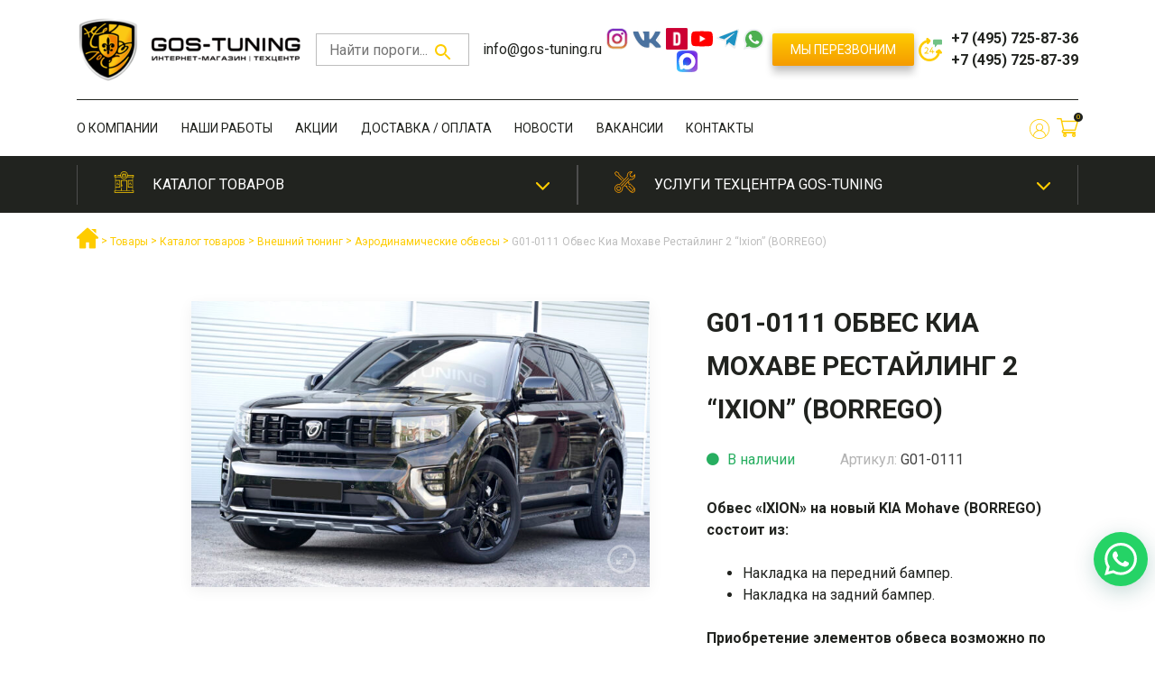

--- FILE ---
content_type: text/html; charset=UTF-8
request_url: https://gos-tuning.ru/tuning-obves-ixion-body-kit-kia-mohave-2-gos-tuning-g01-0111/
body_size: 34863
content:
<!doctype html>
<html lang="ru-RU">

<head>
	<meta name="google-site-verification" content="fAizDL_xvA_2u12wt7D5N-TAYWRUFdbOPuaLTZQwwiE" />
    <meta charset="UTF-8">
    <meta name="viewport" content="width=device-width, initial-scale=1">
    <link rel="profile" href="https://gmpg.org/xfn/11">

       
<title>Купить обвес Киа Мохаве "Ixion" Рестайлинг 2 - ГОС-Тюнинг - Москва</title>


	<!-- This site is optimized with the Yoast SEO plugin v15.5 - https://yoast.com/wordpress/plugins/seo/ -->
	<meta name="description" content="Тюнинг обвес Kia Mohave Рестайлинг 2 в наличии. Низкие цены. Установка в ГОС-Тюнинг. Доставка по России. обвес Киа Мохаве Рестайлинг 2" />
	<meta name="robots" content="index, follow, max-snippet:-1, max-image-preview:large, max-video-preview:-1" />
	<link rel="canonical" href="https://gos-tuning.ru/tuning-obves-ixion-body-kit-kia-mohave-2-gos-tuning-g01-0111/" />
	<meta property="og:locale" content="ru_RU" />
	<meta property="og:type" content="article" />
	<meta property="og:title" content="Купить обвес Киа Мохаве &quot;Ixion&quot; Рестайлинг 2 - ГОС-Тюнинг - Москва" />
	<meta property="og:description" content="Тюнинг обвес Kia Mohave Рестайлинг 2 в наличии. Низкие цены. Установка в ГОС-Тюнинг. Доставка по России. обвес Киа Мохаве Рестайлинг 2" />
	<meta property="og:url" content="https://gos-tuning.ru/tuning-obves-ixion-body-kit-kia-mohave-2-gos-tuning-g01-0111/" />
	<meta property="og:site_name" content="GOS-TUNING" />
	<meta property="article:modified_time" content="2024-09-26T12:54:57+00:00" />
	<meta property="og:image" content="https://gos-tuning.ru/wp-content/uploads/2022/07/tuning-obves-ixion-body-kit-kia-mohave-2-gos-tuning-g01-0111-13.jpg" />
	<meta property="og:image:width" content="1280" />
	<meta property="og:image:height" content="853" />
	<meta name="twitter:card" content="summary_large_image" />
	<script type="application/ld+json" class="yoast-schema-graph">{"@context":"https://schema.org","@graph":[{"@type":"WebSite","@id":"https://gos-tuning.ru/#website","url":"https://gos-tuning.ru/","name":"GOS-TUNING","description":"Professional Tuning Center","potentialAction":[{"@type":"SearchAction","target":"https://gos-tuning.ru/?s={search_term_string}","query-input":"required name=search_term_string"}],"inLanguage":"ru-RU"},{"@type":"ImageObject","@id":"https://gos-tuning.ru/tuning-obves-ixion-body-kit-kia-mohave-2-gos-tuning-g01-0111/#primaryimage","inLanguage":"ru-RU","url":"https://gos-tuning.ru/wp-content/uploads/2022/07/tuning-obves-ixion-body-kit-kia-mohave-2-gos-tuning-g01-0111-13.jpg","width":1280,"height":853},{"@type":"WebPage","@id":"https://gos-tuning.ru/tuning-obves-ixion-body-kit-kia-mohave-2-gos-tuning-g01-0111/#webpage","url":"https://gos-tuning.ru/tuning-obves-ixion-body-kit-kia-mohave-2-gos-tuning-g01-0111/","name":"\u041a\u0443\u043f\u0438\u0442\u044c \u043e\u0431\u0432\u0435\u0441 \u041a\u0438\u0430 \u041c\u043e\u0445\u0430\u0432\u0435 \"Ixion\" \u0420\u0435\u0441\u0442\u0430\u0439\u043b\u0438\u043d\u0433 2 - \u0413\u041e\u0421-\u0422\u044e\u043d\u0438\u043d\u0433 - \u041c\u043e\u0441\u043a\u0432\u0430","isPartOf":{"@id":"https://gos-tuning.ru/#website"},"primaryImageOfPage":{"@id":"https://gos-tuning.ru/tuning-obves-ixion-body-kit-kia-mohave-2-gos-tuning-g01-0111/#primaryimage"},"datePublished":"2022-07-21T12:45:30+00:00","dateModified":"2024-09-26T12:54:57+00:00","description":"\u0422\u044e\u043d\u0438\u043d\u0433 \u043e\u0431\u0432\u0435\u0441 Kia Mohave \u0420\u0435\u0441\u0442\u0430\u0439\u043b\u0438\u043d\u0433 2 \u0432 \u043d\u0430\u043b\u0438\u0447\u0438\u0438. \u041d\u0438\u0437\u043a\u0438\u0435 \u0446\u0435\u043d\u044b. \u0423\u0441\u0442\u0430\u043d\u043e\u0432\u043a\u0430 \u0432 \u0413\u041e\u0421-\u0422\u044e\u043d\u0438\u043d\u0433. \u0414\u043e\u0441\u0442\u0430\u0432\u043a\u0430 \u043f\u043e \u0420\u043e\u0441\u0441\u0438\u0438. \u043e\u0431\u0432\u0435\u0441 \u041a\u0438\u0430 \u041c\u043e\u0445\u0430\u0432\u0435 \u0420\u0435\u0441\u0442\u0430\u0439\u043b\u0438\u043d\u0433 2","inLanguage":"ru-RU","potentialAction":[{"@type":"ReadAction","target":["https://gos-tuning.ru/tuning-obves-ixion-body-kit-kia-mohave-2-gos-tuning-g01-0111/"]}]}]}</script>
	<!-- / Yoast SEO plugin. -->


<link rel="alternate" type="application/rss+xml" title="GOS-TUNING &raquo; Лента" href="https://gos-tuning.ru/feed/" />
<link rel="alternate" type="application/rss+xml" title="GOS-TUNING &raquo; Лента комментариев" href="https://gos-tuning.ru/comments/feed/" />
<link rel="alternate" type="application/rss+xml" title="GOS-TUNING &raquo; Лента комментариев к &laquo;G01-0111 Обвес Киа Мохаве Рестайлинг 2 &#8220;Ixion&#8221; (BORREGO)&raquo;" href="https://gos-tuning.ru/tuning-obves-ixion-body-kit-kia-mohave-2-gos-tuning-g01-0111/feed/" />
<link rel='stylesheet' id='font-awesome-css'  href='https://gos-tuning.ru/wp-content/plugins/advanced-product-labels-for-woocommerce/berocket/assets/css/font-awesome.min.css' media='all' />
<link rel='stylesheet' id='berocket_products_label_style-css'  href='https://gos-tuning.ru/wp-content/plugins/advanced-product-labels-for-woocommerce/css/frontend.css' media='all' />
<style id='berocket_products_label_style-inline-css'>
.berocket_better_labels_line .berocket_better_labels_inline_1 div.br_alabel:nth-child(n+5) {display:none;}
        .berocket_better_labels:before,
        .berocket_better_labels:after {
            clear: both;
            content: " ";
            display: block;
        }
        .berocket_better_labels.berocket_better_labels_image {
            position: absolute!important;
            top: 0px!important;
            bottom: 0px!important;
            left: 0px!important;
            right: 0px!important;
            pointer-events: none;
        }
        .berocket_better_labels.berocket_better_labels_image * {
            pointer-events: none;
        }
        .berocket_better_labels.berocket_better_labels_image img,
        .berocket_better_labels.berocket_better_labels_image .fa,
        .berocket_better_labels.berocket_better_labels_image .berocket_color_label,
        .berocket_better_labels.berocket_better_labels_image .berocket_image_background,
        .berocket_better_labels .berocket_better_labels_line .br_alabel,
        .berocket_better_labels .berocket_better_labels_line .br_alabel span {
            pointer-events: all;
        }
        .berocket_better_labels .berocket_color_label,
        .br_alabel .berocket_color_label {
            width: 100%;
            height: 100%;
            display: block;
        }
        .berocket_better_labels .berocket_better_labels_position_left {
            text-align:left;
            float: left;
            clear: left;
        }
        .berocket_better_labels .berocket_better_labels_position_center {
            text-align:center;
        }
        .berocket_better_labels .berocket_better_labels_position_right {
            text-align:right;
            float: right;
            clear: right;
        }
        .berocket_better_labels.berocket_better_labels_label {
            clear: both
        }
        .berocket_better_labels .berocket_better_labels_line {
            line-height: 1px;
        }
        .berocket_better_labels.berocket_better_labels_label .berocket_better_labels_line {
            clear: none;
        }
        .berocket_better_labels .berocket_better_labels_position_left .berocket_better_labels_line {
            clear: left;
        }
        .berocket_better_labels .berocket_better_labels_position_right .berocket_better_labels_line {
            clear: right;
        }
        .berocket_better_labels .berocket_better_labels_line .br_alabel {
            display: inline-block;
            position: relative;
            top: 0!important;
            left: 0!important;
            right: 0!important;
            line-height: 1px;
        }
</style>
<link rel='stylesheet' id='wp-block-library-css'  href='https://gos-tuning.ru/wp-includes/css/dist/block-library/style.min.css' media='all' />
<link rel='stylesheet' id='wc-block-vendors-style-css'  href='https://gos-tuning.ru/wp-content/plugins/woocommerce/packages/woocommerce-blocks/build/vendors-style.css' media='all' />
<link rel='stylesheet' id='wc-block-style-css'  href='https://gos-tuning.ru/wp-content/plugins/woocommerce/packages/woocommerce-blocks/build/style.css' media='all' />
<link rel='stylesheet' id='contact-form-7-css'  href='https://gos-tuning.ru/wp-content/plugins/contact-form-7/includes/css/styles.css' media='all' />
<link rel='stylesheet' id='mfcf7_zl_button_style-css'  href='https://gos-tuning.ru/wp-content/plugins/multiline-files-for-contact-form-7/css/style.css' media='all' />
<link rel='stylesheet' id='dashicons-css'  href='https://gos-tuning.ru/wp-includes/css/dashicons.min.css' media='all' />
<link rel='stylesheet' id='rmp-menu-styles-css'  href='https://gos-tuning.ru/wp-content/uploads/rmp-menu/css/rmp-menu.css' media='all' />
<link rel='stylesheet' id='woof-css'  href='https://gos-tuning.ru/wp-content/plugins/woocommerce-products-filter/css/front.css' media='all' />
<link rel='stylesheet' id='chosen-drop-down-css'  href='https://gos-tuning.ru/wp-content/plugins/woocommerce-products-filter/js/chosen/chosen.min.css' media='all' />
<link rel='stylesheet' id='woof_select_hierarchy_html_items-css'  href='https://gos-tuning.ru/wp-content/plugins/woocommerce-products-filter/ext/select_hierarchy/css/html_types/select_hierarchy.css' media='all' />
<link rel='stylesheet' id='woof_step_filter_html_items-css'  href='https://gos-tuning.ru/wp-content/plugins/woocommerce-products-filter/ext/step_filer/css/step_filter.css' media='all' />
<link rel='stylesheet' id='photoswipe-css'  href='https://gos-tuning.ru/wp-content/plugins/woocommerce/assets/css/photoswipe/photoswipe.min.css' media='all' />
<link rel='stylesheet' id='photoswipe-default-skin-css'  href='https://gos-tuning.ru/wp-content/plugins/woocommerce/assets/css/photoswipe/default-skin/default-skin.min.css' media='all' />
<style id='woocommerce-inline-inline-css'>
.woocommerce form .form-row .required { visibility: visible; }
</style>
<link rel='stylesheet' id='wpfront-scroll-top-css'  href='https://gos-tuning.ru/wp-content/plugins/wpfront-scroll-top/css/wpfront-scroll-top.min.css' media='all' />
<link rel='stylesheet' id='aws-style-css'  href='https://gos-tuning.ru/wp-content/plugins/advanced-woo-search/assets/css/common.min.css' media='all' />
<link rel='stylesheet' id='iksm-public-style-css'  href='https://gos-tuning.ru/wp-content/plugins/iks-menu/assets/css/public.css' media='all' />
<link rel='stylesheet' id='slick-carousel-css'  href='https://gos-tuning.ru/wp-content/plugins/woothumbs-premium/assets/vendor/slick.css' media='all' />
<link rel='stylesheet' id='iconic-woothumbs-css-css'  href='https://gos-tuning.ru/wp-content/plugins/woothumbs-premium/assets/frontend/css/main.min.css' media='all' />
<link rel='stylesheet' id='wooac-feather-css'  href='https://gos-tuning.ru/wp-content/plugins/woo-added-to-cart-notification/assets/libs/feather/feather.css' media='all' />
<link rel='stylesheet' id='magnific-popup-css'  href='https://gos-tuning.ru/wp-content/plugins/woo-added-to-cart-notification/assets/libs/magnific-popup/magnific-popup.css' media='all' />
<link rel='stylesheet' id='wooac-frontend-css'  href='https://gos-tuning.ru/wp-content/plugins/woo-added-to-cart-notification/assets/css/frontend.css' media='all' />
<link rel='stylesheet' id='pdo-animate-css'  href='https://gos-tuning.ru/wp-content/themes/gos-tuning/libs/animate/animate.min.css' media='all' />
<link rel='stylesheet' id='pdo-slick-css-css'  href='https://gos-tuning.ru/wp-content/themes/gos-tuning/libs/slick/slick.css' media='all' />
<link rel='stylesheet' id='pdo-bootstrap-css'  href='https://gos-tuning.ru/wp-content/themes/gos-tuning/bootstrap.css' media='all' />
<link rel='stylesheet' id='gos-tuning-style-css'  href='https://gos-tuning.ru/wp-content/themes/gos-tuning/style.css' media='all' />
<link rel='stylesheet' id='gos-tuning-style-chremel-css'  href='https://gos-tuning.ru/wp-content/themes/gos-tuning/creamel.css' media='all' />
<link rel='stylesheet' id='gos-tuning-style-media-css'  href='https://gos-tuning.ru/wp-content/themes/gos-tuning/media.css' media='all' />
<link rel='stylesheet' id='gos-tuning-woocommerce-style-css'  href='https://gos-tuning.ru/wp-content/themes/gos-tuning/woocommerce.css' media='all' />
<style id='gos-tuning-woocommerce-style-inline-css'>
@font-face {
			font-family: "star";
			src: url("https://gos-tuning.ru/wp-content/plugins/woocommerce/assets/fonts/star.eot");
			src: url("https://gos-tuning.ru/wp-content/plugins/woocommerce/assets/fonts/star.eot?#iefix") format("embedded-opentype"),
				url("https://gos-tuning.ru/wp-content/plugins/woocommerce/assets/fonts/star.woff") format("woff"),
				url("https://gos-tuning.ru/wp-content/plugins/woocommerce/assets/fonts/star.ttf") format("truetype"),
				url("https://gos-tuning.ru/wp-content/plugins/woocommerce/assets/fonts/star.svg#star") format("svg");
			font-weight: normal;
			font-style: normal;
		}
</style>
<link rel='stylesheet' id='fancybox-css'  href='https://gos-tuning.ru/wp-content/plugins/easy-fancybox/fancybox/1.5.4/jquery.fancybox.min.css' media='screen' />
<script id='jquery-core-js-extra'>
var xlwcty = {"ajax_url":"https:\/\/gos-tuning.ru\/wp-admin\/admin-ajax.php","version":"2.13.0","wc_version":"4.8.0"};
</script>
<script src='https://gos-tuning.ru/wp-includes/js/jquery/jquery.js' id='jquery-core-js'></script>
<script src='https://gos-tuning.ru/wp-content/plugins/svg-support/vendor/DOMPurify/DOMPurify.min.js' id='bodhi-dompurify-library-js'></script>
<script src='https://gos-tuning.ru/wp-content/plugins/multiline-files-for-contact-form-7/js/zl-multine-files.js' id='mfcf7_zl_multiline_files_script-js'></script>
<script src='https://gos-tuning.ru/wp-content/plugins/svg-support/js/min/svgs-inline-min.js' id='bodhi_svg_inline-js'></script>
<script id='bodhi_svg_inline-js-after'>
cssTarget={"Bodhi":"img.style-svg","ForceInlineSVG":"style-svg"};ForceInlineSVGActive="false";frontSanitizationEnabled="on";
</script>
<script src='https://gos-tuning.ru/wp-content/plugins/iks-menu/assets/js/public.js' id='iksm-public-script-js'></script>
<script src='https://gos-tuning.ru/wp-content/plugins/iks-menu/assets/js/menu.js' id='iksm-menu-script-js'></script>
<link rel="https://api.w.org/" href="https://gos-tuning.ru/wp-json/" /><link rel="alternate" type="application/json" href="https://gos-tuning.ru/wp-json/wp/v2/product/14269" /><link rel="EditURI" type="application/rsd+xml" title="RSD" href="https://gos-tuning.ru/xmlrpc.php?rsd" />
<meta name="generator" content="WordPress 5.5.17" />
<meta name="generator" content="WooCommerce 4.8.0" />
<link rel='shortlink' href='https://gos-tuning.ru/?p=14269' />
<link rel="alternate" type="application/json+oembed" href="https://gos-tuning.ru/wp-json/oembed/1.0/embed?url=https%3A%2F%2Fgos-tuning.ru%2Ftuning-obves-ixion-body-kit-kia-mohave-2-gos-tuning-g01-0111%2F" />
<link rel="alternate" type="text/xml+oembed" href="https://gos-tuning.ru/wp-json/oembed/1.0/embed?url=https%3A%2F%2Fgos-tuning.ru%2Ftuning-obves-ixion-body-kit-kia-mohave-2-gos-tuning-g01-0111%2F&#038;format=xml" />
<style>.product .images {position: relative;}</style><style type="text/css" id="iksm-dynamic-style"></style>	<noscript><style>.woocommerce-product-gallery{ opacity: 1 !important; }</style></noscript>
	<style type="text/css" id="iksm-dynamic-style"></style><script type="text/javascript">
 /* <![CDATA[ */
var buyone_ajax = {"ajaxurl":"https:\/\/gos-tuning.ru\/wp-admin\/admin-ajax.php","variation":0,"tel_mask":"+7 (999) 999-99-99","work_mode":0,"success_action":2,"after_submit_form":2000,"after_message_form":"\u0421\u043f\u0430\u0441\u0438\u0431\u043e \u0437\u0430 \u0437\u0430\u043a\u0430\u0437!"}; 
 /* ]]> */
</script>
<style>
/* Default Styles */
.iconic-woothumbs-all-images-wrap {
	float: none;
	width: 100%;
}

/* Icon Styles */
.iconic-woothumbs-icon {
	color: #7c7c7c;
}

/* Bullet Styles */
.iconic-woothumbs-all-images-wrap .slick-dots button,
.iconic-woothumbs-zoom-bullets .slick-dots button {
	border-color: #7c7c7c !important;
}

.iconic-woothumbs-all-images-wrap .slick-dots .slick-active button,
.iconic-woothumbs-zoom-bullets .slick-dots .slick-active button {
	background-color: #7c7c7c !important;
}

/* Thumbnails */

.iconic-woothumbs-all-images-wrap--thumbnails-left .iconic-woothumbs-thumbnails-wrap,
.iconic-woothumbs-all-images-wrap--thumbnails-right .iconic-woothumbs-thumbnails-wrap {
	width: 20%;
}

.iconic-woothumbs-all-images-wrap--thumbnails-left .iconic-woothumbs-images-wrap,
.iconic-woothumbs-all-images-wrap--thumbnails-right .iconic-woothumbs-images-wrap {
	width: 80%;
}


.iconic-woothumbs-thumbnails__control {
	color: #7c7c7c;
}

.iconic-woothumbs-all-images-wrap--thumbnails-left .iconic-woothumbs-thumbnails__control {
	right: 15px;
}

.iconic-woothumbs-all-images-wrap--thumbnails-right .iconic-woothumbs-thumbnails__control {
	left: 15px;
}


/* Stacked Thumbnails - Left & Right */

.iconic-woothumbs-all-images-wrap--thumbnails-left .iconic-woothumbs-thumbnails-wrap--stacked,
.iconic-woothumbs-all-images-wrap--thumbnails-right .iconic-woothumbs-thumbnails-wrap--stacked {
	margin: 0;
}

.iconic-woothumbs-thumbnails-wrap--stacked .iconic-woothumbs-thumbnails__slide {
	width: 25%;
}

/* Stacked Thumbnails - Left */

.iconic-woothumbs-all-images-wrap--thumbnails-left .iconic-woothumbs-thumbnails-wrap--stacked .iconic-woothumbs-thumbnails__slide {
	padding: 0 15px 15px 0;
}

/* Stacked Thumbnails - Right */

.iconic-woothumbs-all-images-wrap--thumbnails-right .iconic-woothumbs-thumbnails-wrap--stacked .iconic-woothumbs-thumbnails__slide {
	padding: 0 0 15px 15px;
}

/* Stacked Thumbnails - Above & Below */


.iconic-woothumbs-all-images-wrap--thumbnails-above .iconic-woothumbs-thumbnails-wrap--stacked,
.iconic-woothumbs-all-images-wrap--thumbnails-below .iconic-woothumbs-thumbnails-wrap--stacked {
	margin: 0 -7px 0 -8px;
}

/* Stacked Thumbnails - Above */

.iconic-woothumbs-all-images-wrap--thumbnails-above .iconic-woothumbs-thumbnails-wrap--stacked .iconic-woothumbs-thumbnails__slide {
	padding: 0 7px 15px 8px;
}

/* Stacked Thumbnails - Below */

.iconic-woothumbs-all-images-wrap--thumbnails-below .iconic-woothumbs-thumbnails-wrap--stacked .iconic-woothumbs-thumbnails__slide {
	padding: 15px 7px 0 8px;
}

/* Sliding Thumbnails - Left & Right, Above & Below */

.iconic-woothumbs-all-images-wrap--thumbnails-left .iconic-woothumbs-thumbnails-wrap--sliding,
.iconic-woothumbs-all-images-wrap--thumbnails-right .iconic-woothumbs-thumbnails-wrap--sliding {
	margin: 0;
}

/* Sliding Thumbnails - Left & Right */

.iconic-woothumbs-all-images-wrap--thumbnails-left .iconic-woothumbs-thumbnails-wrap--sliding .slick-list,
.iconic-woothumbs-all-images-wrap--thumbnails-right .iconic-woothumbs-thumbnails-wrap--sliding .slick-list {
	margin-bottom: -15px;
}

.iconic-woothumbs-all-images-wrap--thumbnails-left .iconic-woothumbs-thumbnails-wrap--sliding .iconic-woothumbs-thumbnails__image-wrapper,
.iconic-woothumbs-all-images-wrap--thumbnails-right .iconic-woothumbs-thumbnails-wrap--sliding .iconic-woothumbs-thumbnails__image-wrapper {
	margin-bottom: 15px;
}

/* Sliding Thumbnails - Left */

.iconic-woothumbs-all-images-wrap--thumbnails-left .iconic-woothumbs-thumbnails-wrap--sliding {
	padding-right: 15px;
}

/* Sliding Thumbnails - Right */

.iconic-woothumbs-all-images-wrap--thumbnails-right .iconic-woothumbs-thumbnails-wrap--sliding {
	padding-left: 15px;
}

/* Sliding Thumbnails - Above & Below */

.iconic-woothumbs-thumbnails-wrap--horizontal.iconic-woothumbs-thumbnails-wrap--sliding .iconic-woothumbs-thumbnails__slide {
	width: 25%;
}

.iconic-woothumbs-all-images-wrap--thumbnails-above .iconic-woothumbs-thumbnails-wrap--sliding .slick-list,
.iconic-woothumbs-all-images-wrap--thumbnails-below .iconic-woothumbs-thumbnails-wrap--sliding .slick-list {
	margin-right: -15px;
}

.iconic-woothumbs-all-images-wrap--thumbnails-above .iconic-woothumbs-thumbnails-wrap--sliding .iconic-woothumbs-thumbnails__image-wrapper,
.iconic-woothumbs-all-images-wrap--thumbnails-below .iconic-woothumbs-thumbnails-wrap--sliding .iconic-woothumbs-thumbnails__image-wrapper {
	margin-right: 15px;
}

/* Sliding Thumbnails - Above */

.iconic-woothumbs-all-images-wrap--thumbnails-above .iconic-woothumbs-thumbnails-wrap--sliding {
	margin-bottom: 15px;
}

/* Sliding Thumbnails - Below */

.iconic-woothumbs-all-images-wrap--thumbnails-below .iconic-woothumbs-thumbnails-wrap--sliding {
	margin-top: 15px;
}

/* Zoom Styles */


.zm-handlerarea {
	background: #000000;
	-ms-filter: "progid:DXImageTransform.Microsoft.Alpha(Opacity=80)" !important;
	filter: alpha(opacity=80) !important;
	-moz-opacity: 0.8 !important;
	-khtml-opacity: 0.8 !important;
	opacity: 0.8 !important;
}

/* Media Queries */



@media screen and (max-width: 767px) {

	.iconic-woothumbs-all-images-wrap {
		float: none;
		width: 100%;
	}

	.iconic-woothumbs-hover-icons .iconic-woothumbs-icon {
		opacity: 1;
	}


	.iconic-woothumbs-all-images-wrap--thumbnails-above .iconic-woothumbs-images-wrap,
	.iconic-woothumbs-all-images-wrap--thumbnails-left .iconic-woothumbs-images-wrap,
	.iconic-woothumbs-all-images-wrap--thumbnails-right .iconic-woothumbs-images-wrap {
		width: 100%;
	}

	.iconic-woothumbs-all-images-wrap--thumbnails-left .iconic-woothumbs-thumbnails-wrap,
	.iconic-woothumbs-all-images-wrap--thumbnails-right .iconic-woothumbs-thumbnails-wrap {
		width: 100%;
	}


	.iconic-woothumbs-thumbnails-wrap--horizontal .iconic-woothumbs-thumbnails__slide {
		width: 33.333333333333%;
	}

}


</style><link rel="icon" href="https://gos-tuning.ru/wp-content/uploads/2020/07/cropped-flaticon-32x32.png" sizes="32x32" />
<link rel="icon" href="https://gos-tuning.ru/wp-content/uploads/2020/07/cropped-flaticon-192x192.png" sizes="192x192" />
<link rel="apple-touch-icon" href="https://gos-tuning.ru/wp-content/uploads/2020/07/cropped-flaticon-180x180.png" />
<meta name="msapplication-TileImage" content="https://gos-tuning.ru/wp-content/uploads/2020/07/cropped-flaticon-270x270.png" />
        <script type="text/javascript">
            var woof_is_permalink =1;

            var woof_shop_page = "";
        
            var woof_really_curr_tax = {};
            var woof_current_page_link = location.protocol + '//' + location.host + location.pathname;
            //***lets remove pagination from woof_current_page_link
            woof_current_page_link = woof_current_page_link.replace(/\page\/[0-9]+/, "");
                            woof_current_page_link = "https://gos-tuning.ru/shop/";
                            var woof_link = 'https://gos-tuning.ru/wp-content/plugins/woocommerce-products-filter/';

                </script>

                <script>

            var woof_ajaxurl = "https://gos-tuning.ru/wp-admin/admin-ajax.php";

            var woof_lang = {
                'orderby': "Сортировать по",
                'date': "дата",
                'perpage': "на страницу",
                'pricerange': "ценовой диапазон",
                'menu_order': "menu order",
                'popularity': "популярность",
                'rating': "рейтинг",
                'price': "цена по возростанию",
                'price-desc': "цена по убыванию"
            };

            if (typeof woof_lang_custom == 'undefined') {
                var woof_lang_custom = {};/*!!important*/
            }

            //***

            var woof_is_mobile = 0;
        


            var woof_show_price_search_button = 0;
            var woof_show_price_search_type = 0;
        
            var woof_show_price_search_type = 0;

            var swoof_search_slug = "swoof";

        
            var icheck_skin = {};
                        icheck_skin = 'none';
        
            var is_woof_use_chosen =1;

        

            var woof_current_values = '[]';
            //+++
            var woof_lang_loading = "Загрузка ...";

                        woof_lang_loading = "Загрузка";
        
            var woof_lang_show_products_filter = "показать фильтр товаров";
            var woof_lang_hide_products_filter = "скрыть фильтр продуктов";
            var woof_lang_pricerange = "ценовой диапазон";

            //+++

            var woof_use_beauty_scroll =0;
            //+++
            var woof_autosubmit =1;
            var woof_ajaxurl = "https://gos-tuning.ru/wp-admin/admin-ajax.php";
            /*var woof_submit_link = "";*/
            var woof_is_ajax = 0;
            var woof_ajax_redraw = 0;
            var woof_ajax_page_num =1;
            var woof_ajax_first_done = false;
            var woof_checkboxes_slide_flag = true;


            //toggles
            var woof_toggle_type = "text";

            var woof_toggle_closed_text = "-";
            var woof_toggle_opened_text = "+";

            var woof_toggle_closed_image = "https://gos-tuning.ru/wp-content/plugins/woocommerce-products-filter/img/plus3.png";
            var woof_toggle_opened_image = "https://gos-tuning.ru/wp-content/plugins/woocommerce-products-filter/img/minus3.png";


            //indexes which can be displayed in red buttons panel
                    var woof_accept_array = ["min_price", "orderby", "perpage", "min_rating","product_visibility","product_cat","product_tag","pa_cvet","pa_dizajn-tovara","pa_god-vypuska-avtomobilja","pa_kompanija-proizvoditel","pa_kuzov-avtomobilja","pa_marka","pa_material","pa_slozhnost-ustanovki","pa_srok-izgotovlenija-postavki","pa_strana-proizvoditel","pa_tip","car_model"];

        


            //***
            //for extensions

            var woof_ext_init_functions = null;
                        woof_ext_init_functions = '{"select_hierarchy":"woof_init_select_hierarchy","step_filter":"woof_step_filter_html_items"}';

        

        
            var woof_overlay_skin = "default";

            jQuery(function () {
                try
                {
                    woof_current_values = jQuery.parseJSON(woof_current_values);
                } catch (e)
                {
                    woof_current_values = null;
                }
                if (woof_current_values == null || woof_current_values.length == 0) {
                    woof_current_values = {};
                }

            });

            function woof_js_after_ajax_done() {
                jQuery(document).trigger('woof_ajax_done');
                    }
        </script>
        <!-- Yandex.Metrika counter -->
<script type="text/javascript" >
   (function(m,e,t,r,i,k,a){m[i]=m[i]||function(){(m[i].a=m[i].a||[]).push(arguments)};
   m[i].l=1*new Date();k=e.createElement(t),a=e.getElementsByTagName(t)[0],k.async=1,k.src=r,a.parentNode.insertBefore(k,a)})
   (window, document, "script", "https://mc.yandex.ru/metrika/tag.js", "ym");

   ym(9664735, "init", {
        clickmap:true,
        trackLinks:true,
        accurateTrackBounce:true,
        webvisor:true
   });
</script>
<noscript><div><img src="https://mc.yandex.ru/watch/9664735" style="position:absolute; left:-9999px;" alt="" /></div></noscript>
<!-- /Yandex.Metrika counter -->
<!-- Global site tag (gtag.js) - Google Analytics -->
<script async src="https://www.googletagmanager.com/gtag/js?id=UA-84444903-1"></script>
<script>
  window.dataLayer = window.dataLayer || [];
  function gtag(){dataLayer.push(arguments);}
  gtag('js', new Date());

  gtag('config', 'UA-84444903-1');
</script>
</head>

<body class="product-template-default single single-product postid-14269 wp-custom-logo theme-gos-tuning woocommerce woocommerce-page woocommerce-no-js iconic-woothumbs-gos-tuning no-sidebar woocommerce-active">
<script>
    window.ajaxurl = "https://gos-tuning.ru/wp-admin/admin-ajax.php";
</script>

<div id="page" class="site">
    <a class="skip-link screen-reader-text" href="#primary">Skip to content</a>

    <header id="header" class="header site-header">

        <div class="header-top">
            <div class="container">
                <div class="d-flex align-items-center justify-content-between">
                    <div class="header-branding col-7 col-xs-auto p-0">
                        <a href="https://gos-tuning.ru/" class="custom-logo-link" rel="home"><img width="250" height="70" src="https://gos-tuning.ru/wp-content/uploads/2020/12/cropped-logo_im-1-e1608130091545.png" class="custom-logo" alt="GOS-TUNING" /></a>                    </div><!-- .site-branding -->

                    <div class="header-search">
                        <div class="aws-container" data-url="/?wc-ajax=aws_action" data-siteurl="https://gos-tuning.ru" data-lang="" data-show-loader="true" data-show-more="true" data-show-page="true" data-ajax-search="true" data-show-clear="true" data-mobile-screen="false" data-use-analytics="false" data-min-chars="1" data-buttons-order="2" data-timeout="300" data-is-mobile="false" data-page-id="14269" data-tax="" ><form class="aws-search-form" action="https://gos-tuning.ru/" method="get" role="search" ><div class="aws-wrapper"><label class="aws-search-label" for="696f9649673ef">Найти пороги...</label><input type="search" name="s" id="696f9649673ef" value="" class="aws-search-field" placeholder="Найти пороги..." autocomplete="off" /><input type="hidden" name="post_type" value="product"><input type="hidden" name="type_aws" value="true"><div class="aws-search-clear"><span>×</span></div><div class="aws-loader"></div></div><div class="aws-search-btn aws-form-btn"><span class="aws-search-btn_icon"><svg focusable="false" xmlns="http://www.w3.org/2000/svg" viewBox="0 0 24 24" width="24px"><path d="M15.5 14h-.79l-.28-.27C15.41 12.59 16 11.11 16 9.5 16 5.91 13.09 3 9.5 3S3 5.91 3 9.5 5.91 16 9.5 16c1.61 0 3.09-.59 4.23-1.57l.27.28v.79l5 4.99L20.49 19l-4.99-5zm-6 0C7.01 14 5 11.99 5 9.5S7.01 5 9.5 5 14 7.01 14 9.5 11.99 14 9.5 14z"></path></svg></span></div></form></div>                    </div>
                    <div class="header-email d-none d-xl-flex">
				
                        <a href="mailto:+info@gos-tuning.ru" class="header-mail__link">

                            info@gos-tuning.ru                        </a>
                    </div>
                    <div class="header-icons d-none d-xl-block">
                                                                                                                                                                <a href="https://www.instagram.com/gos_tuning/" target="_blank" class="header__social">
                                            <img src="https://gos-tuning.ru/wp-content/uploads/2020/07/insta.svg">
                                        </a>
                                                                                                                                                                                                            <a href="https://vk.com/gos_tuning" target="_blank" class="header__social">
                                            <img src="https://gos-tuning.ru/wp-content/uploads/2020/07/vk.svg">
                                        </a>
                                                                                                                                                                                                            <a href="https://www.drive2.ru/o/GOS-Tuning" target="_blank" class="header__social">
                                            <img src="https://gos-tuning.ru/wp-content/uploads/2020/10/d-logo.png">
                                        </a>
                                                                                                                                                                                                            <a href="https://www.youtube.com/channel/UCMzLHLEghHgQEBghkfXqMxQ" target="_blank" class="header__social">
                                            <img src="https://gos-tuning.ru/wp-content/uploads/2020/10/youtube.svg">
                                        </a>
                                                                                                                                                                                                            <a href="https://t.me/+79670440466" target="_blank" class="header__social">
                                            <img src="https://gos-tuning.ru/wp-content/uploads/2020/07/telegram.svg">
                                        </a>
                                                                                                                                                                                                            <a href="https://wa.me/79670440466" target="_blank" class="header__social">
                                            <img src="https://gos-tuning.ru/wp-content/uploads/2020/07/whatsapp.svg">
                                        </a>
                                                                                                                                                                                                                                                                                                                                            <a href="https://max.ru/u/f9LHodD0cOJ3ZaZC9l2d2PvLggn5eAF5pCpZVrQQUR34xsl_iutXeFK2UxE" target="_blank" class="header__social">
                                            <img src="https://gos-tuning.ru/wp-content/uploads/2026/01/max-messenger-sign-logo.svg">
                                        </a>
                                                                                                                                            </div>
                    <div class="header-feedback d-none d-xl-block">
                        <button class="header-feedback__btn btn" data-modalid="modal-feedback">Мы перезвоним</button>
                    </div>
                    <div class="header-phones d-none d-xl-flex align-items-center">
                        <div class="header-icon">
                            <img src="https://gos-tuning.ru/wp-content/themes/gos-tuning/img/chat.svg" alt="">
                        </div>
                        <div class="header-phones__links d-flex flex-column">
                            <a href="tel:+74957258736" class="header-phone__link">
                                +7 (495) 725-87-36                            </a>
                            <a href="tel:+74957258739"
                               class="header-phone__link">
                                +7 (495) 725-87-39                            </a>
                        </div>
                    </div>
                    <div class="header-innerwrapper d-flex d-xl-none justify-content-end">
                        <!-- <div class="header__currmark d-none d-lg-block">
                                    Toyota Corolla 2003

                                    <i class="iconic-close"></i>
                        </div> -->
                        <a href="tel:+7 (495) 725-87-36"
                           class="header__top-item header__top-phone ml-1">
                            <div class="str__icon">
                                <img src="https://gos-tuning.ru/wp-content/themes/gos-tuning/img/phone.svg" alt="">
                            </div>
                        </a>
						<a href="/my-account/" class="my_acc ml-1 mr-1 ml-xs-2 mr-xs-2"><img src="https://gos-tuning.ru/wp-content/themes/gos-tuning/img/icon_user.svg"></a>
                                                <a href="https://gos-tuning.ru/cart/"
                           class="basket-btn basket-btn_fixed-xs counter-wrapper ml-1 mr-1 ml-xs-2 mr-xs-2">
                            <i class="basket-btn__label iconic-supermarket"></i>
                            <span class="basket-btn__counter counter">0</span>
                        </a>
                    </div>

                    <nav id="site-navigation2" class="header-navigation d-flex align-items-center justify-content-end d-xl-none">
												<button type="button" aria-controls="rmp-container-13215" aria-label="Menu Trigger" id="rmp_menu_trigger-13215" destination="" class="rmp_menu_trigger rmp-menu-trigger-boring">
							<span class="rmp-trigger-box">
								<span class="responsive-menu-pro-inner"></span>
							</span>
						</button>
                    </nav><!-- #site-navigation -->
                </div>
            </div>
        </div>
        <div class="header-middle">
            <div class="container">

                <div class="d-flex align-items-center">
                    <nav id="site-navigation" class="header-navigation main-navigation">
                        <div class="menu-main-menu-container"><ul id="menu-header" class="menu"><li id="menu-item-36" class="menu-item menu-item-type-post_type menu-item-object-page menu-item-36"><a href="https://gos-tuning.ru/o-kompanii/">О компании</a></li>
<li id="menu-item-10604" class="menu-item menu-item-type-post_type_archive menu-item-object-portfolio_posts menu-item-10604"><a href="https://gos-tuning.ru/portfolio_posts/">Наши работы</a></li>
<li id="menu-item-165" class="menu-item menu-item-type-post_type menu-item-object-page menu-item-165"><a href="https://gos-tuning.ru/akcii/">Акции</a></li>
<li id="menu-item-9692" class="menu-item menu-item-type-post_type menu-item-object-page menu-item-9692"><a href="https://gos-tuning.ru/dostavka/">Доставка / Оплата</a></li>
<li id="menu-item-10941" class="menu-item menu-item-type-taxonomy menu-item-object-category menu-item-10941"><a href="https://gos-tuning.ru/novosti/">Новости</a></li>
<li id="menu-item-162" class="menu-item menu-item-type-post_type menu-item-object-page menu-item-162"><a href="https://gos-tuning.ru/vakansii/">Вакансии</a></li>
<li id="menu-item-38" class="menu-item menu-item-type-post_type menu-item-object-page menu-item-38"><a href="https://gos-tuning.ru/kontakty/">Контакты</a></li>
</ul></div>                    </nav><!-- #site-navigation -->
                    <div class="inner-right d-flex justify-content-between">


                        <div class="header__currmark">
                                                    </div>
						<div class="d-flex align-center">
						<a href="/my-account/" class="my_acc ml-1 mr-1 ml-xs-2 mr-xs-2"><img src="https://gos-tuning.ru/wp-content/themes/gos-tuning/img/icon_user.svg"></a>
                                                <a href="https://gos-tuning.ru/cart/"
                           class="basket-btn basket-btn_fixed-xs counter-wrapper">
                            <i class="basket-btn__label iconic-supermarket"></i>
                            <span class="basket-btn__counter counter">0</span>
                        </a>
						</div>
                    </div>
                </div>
            </div>
        </div>
        <div class="header-bottom bg_dark">
            <!-- catalog -->
            
<nav id="catalog-header">
	<section id="woocommerce_product_categories-2" class="catalog-header woocommerce widget_product_categories"><ul class="product-categories"><li class="cat-item cat-item-19 cat-parent current-cat-parent"><a href="https://gos-tuning.ru/magazin/">Каталог товаров</a><ul class='children'>
<li class="cat-item cat-item-32 cat-parent"><a href="https://gos-tuning.ru/magazin/aksessuary/">Аксессуары</a>	<ul class='children'>
<li class="cat-item cat-item-74"><a href="https://gos-tuning.ru/magazin/aksessuary/ramki-dlja-nomerov/">Рамки для номеров</a></li>
<li class="cat-item cat-item-2131"><a href="https://gos-tuning.ru/magazin/aksessuary/setki-dlja-bamperov/">Сетки для бамперов</a></li>
<li class="cat-item cat-item-45"><a href="https://gos-tuning.ru/magazin/aksessuary/shildiki-jemblemy/">Шильдики / Эмблемы / Наклейки</a></li>
	</ul>
</li>
<li class="cat-item cat-item-23 cat-parent current-cat-parent"><a href="https://gos-tuning.ru/magazin/vneshnij-tjuning/">Внешний тюнинг</a>	<ul class='children'>
<li class="cat-item cat-item-34 current-cat"><a href="https://gos-tuning.ru/magazin/vneshnij-tjuning/ajerodinamicheskie-obvesy-body-kit/">Аэродинамические обвесы</a></li>
<li class="cat-item cat-item-36"><a href="https://gos-tuning.ru/magazin/vneshnij-tjuning/zadnie-bampera/">Бампера задние</a></li>
<li class="cat-item cat-item-35"><a href="https://gos-tuning.ru/magazin/vneshnij-tjuning/perednie-bampera/">Бампера передние</a></li>
<li class="cat-item cat-item-42"><a href="https://gos-tuning.ru/magazin/vneshnij-tjuning/diffuzory-zadnego-bampera/">Диффузоры заднего бампера</a></li>
<li class="cat-item cat-item-477"><a href="https://gos-tuning.ru/magazin/vneshnij-tjuning/zashhity-bamperov/">Защиты бамперов</a></li>
<li class="cat-item cat-item-288"><a href="https://gos-tuning.ru/magazin/vneshnij-tjuning/kapoty/">Капоты</a></li>
<li class="cat-item cat-item-2376"><a href="https://gos-tuning.ru/magazin/vneshnij-tjuning/komplekty-restajlinga/">Комплекты рестайлинга</a></li>
<li class="cat-item cat-item-403"><a href="https://gos-tuning.ru/magazin/vneshnij-tjuning/korpusa-bokovyh-zerkal-zerkalnye-jelementy/">Корпуса боковых зеркал / Зеркальные элементы</a></li>
<li class="cat-item cat-item-40"><a href="https://gos-tuning.ru/magazin/vneshnij-tjuning/krylja-zhabry-v-krylja/">Крылья / Жабры в крылья</a></li>
<li class="cat-item cat-item-2325"><a href="https://gos-tuning.ru/magazin/vneshnij-tjuning/moldingi-na-dveri-protektory-dverej/">Молдинги на двери / Протекторы дверей</a></li>
<li class="cat-item cat-item-51"><a href="https://gos-tuning.ru/magazin/vneshnij-tjuning/nabory-dlja-remonta-i-ustanovki/">Наборы для ремонта и установки</a></li>
<li class="cat-item cat-item-39"><a href="https://gos-tuning.ru/magazin/vneshnij-tjuning/nakladki-jubki-na-zadnij-bamper/">Накладки / Юбки на задний бампер</a></li>
<li class="cat-item cat-item-38"><a href="https://gos-tuning.ru/magazin/vneshnij-tjuning/nakladki-jubki-na-perednij-bamper/">Накладки / Юбки на передний бампер</a></li>
<li class="cat-item cat-item-37"><a href="https://gos-tuning.ru/magazin/vneshnij-tjuning/nakladki-na-porogi-podnojki/">Накладки на пороги / Подножки</a></li>
<li class="cat-item cat-item-2324"><a href="https://gos-tuning.ru/magazin/vneshnij-tjuning/rasshiriteli-kolesnyh-arok/">Расширители колесных арок</a></li>
<li class="cat-item cat-item-43"><a href="https://gos-tuning.ru/magazin/vneshnij-tjuning/nakladki-resnichki-na-fary-i-zadnie-fonari/">Реснички на фары и задние фонари</a></li>
<li class="cat-item cat-item-44"><a href="https://gos-tuning.ru/magazin/vneshnij-tjuning/reshetki-radiatora-maski-bampera/">Решетки радиатора / Маски бампера</a></li>
<li class="cat-item cat-item-2435"><a href="https://gos-tuning.ru/magazin/vneshnij-tjuning/splittery/">Сплиттеры</a></li>
<li class="cat-item cat-item-41"><a href="https://gos-tuning.ru/magazin/vneshnij-tjuning/spojlery-kozyrki-na-steklo/">Спойлеры / Козырьки на стекло</a></li>
	</ul>
</li>
<li class="cat-item cat-item-2130 cat-parent"><a href="https://gos-tuning.ru/magazin/dvigatel-vpusk-vypusk/">Двигатель Впуск / Выпуск</a>	<ul class='children'>
<li class="cat-item cat-item-2293"><a href="https://gos-tuning.ru/magazin/dvigatel-vpusk-vypusk/nasadki-na-glushitel-vyhlop/">Насадки на глушитель</a></li>
	</ul>
</li>
<li class="cat-item cat-item-31 cat-parent"><a href="https://gos-tuning.ru/magazin/doosnoshhenie/">Дооснощение</a>	<ul class='children'>
<li class="cat-item cat-item-63"><a href="https://gos-tuning.ru/magazin/doosnoshhenie/jelektronnye-vyhlopnye-sistemy/">Электронные выхлопные системы</a></li>
	</ul>
</li>
<li class="cat-item cat-item-22 cat-parent"><a href="https://gos-tuning.ru/magazin/optika/">Оптика / Освещение</a>	<ul class='children'>
<li class="cat-item cat-item-1945 cat-parent"><a href="https://gos-tuning.ru/magazin/optika/avtolampy/">Автолампы</a>		<ul class='children'>
<li class="cat-item cat-item-1946"><a href="https://gos-tuning.ru/magazin/optika/avtolampy/svetodiodnye-lampy/">Светодиодные лампы</a></li>
		</ul>
</li>
<li class="cat-item cat-item-67"><a href="https://gos-tuning.ru/magazin/optika/zadnie-fonari/">Задние фонари</a></li>
<li class="cat-item cat-item-2204"><a href="https://gos-tuning.ru/magazin/optika/katafoty/">Катафоты</a></li>
<li class="cat-item cat-item-66"><a href="https://gos-tuning.ru/magazin/optika/perednie-fary/">Передние фары</a></li>
<li class="cat-item cat-item-69"><a href="https://gos-tuning.ru/magazin/optika/protivotumannye-fary/">Противотуманные фары</a></li>
<li class="cat-item cat-item-70"><a href="https://gos-tuning.ru/magazin/optika/stop-signaly-i-gabaritnye-ogni/">Стоп сигналы и габаритные огни</a></li>
<li class="cat-item cat-item-68"><a href="https://gos-tuning.ru/magazin/optika/hodovye-ogni/">Ходовые огни</a></li>
	</ul>
</li>
<li class="cat-item cat-item-30 cat-parent"><a href="https://gos-tuning.ru/magazin/tjuning-salona/">Тюнинг салона</a>	<ul class='children'>
<li class="cat-item cat-item-57"><a href="https://gos-tuning.ru/magazin/tjuning-salona/avtomobilnye-kovriki/">Автомобильные коврики</a></li>
<li class="cat-item cat-item-53"><a href="https://gos-tuning.ru/magazin/tjuning-salona/nakladki-na-pedali/">Накладки на педали</a></li>
	</ul>
</li>
<li class="cat-item cat-item-33 cat-parent"><a href="https://gos-tuning.ru/magazin/jelektronika/">Электроника</a>	<ul class='children'>
<li class="cat-item cat-item-2482"><a href="https://gos-tuning.ru/magazin/jelektronika/jelektroporogi-vydvizhnye-porogi/">Электропороги / Выдвижные пороги</a></li>
	</ul>
</li>
</ul>
</li>
<li class="cat-item cat-item-21 cat-parent"><a href="https://gos-tuning.ru/uslugi/">Услуги техцентра GOS-Tuning</a><ul class='children'>
<li class="cat-item cat-item-89 cat-parent"><a href="https://gos-tuning.ru/uslugi/ustanovka-tyuninga-v-gos-tuning/">Внешний тюнинг</a>	<ul class='children'>
<li class="cat-item cat-item-2471"><a href="https://gos-tuning.ru/uslugi/ustanovka-tyuninga-v-gos-tuning/avtohirurgija/">Автохирургия</a></li>
<li class="cat-item cat-item-94"><a href="https://gos-tuning.ru/uslugi/ustanovka-tyuninga-v-gos-tuning/antihrom-v-gos-tuning/">Антихром</a></li>
<li class="cat-item cat-item-2472"><a href="https://gos-tuning.ru/uslugi/ustanovka-tyuninga-v-gos-tuning/pokraska-supportov/">Покраска суппортов</a></li>
<li class="cat-item cat-item-92"><a href="https://gos-tuning.ru/uslugi/ustanovka-tyuninga-v-gos-tuning/remont-tjuning-obvesov-v-gos-tuning/">Ремонт тюнинг обвесов</a></li>
<li class="cat-item cat-item-2478"><a href="https://gos-tuning.ru/uslugi/ustanovka-tyuninga-v-gos-tuning/ustanovka-vydvizhnyh-jelektricheskih-porogov/">Установка выдвижных электрических порогов</a></li>
<li class="cat-item cat-item-93"><a href="https://gos-tuning.ru/uslugi/ustanovka-tyuninga-v-gos-tuning/ustanovka-zashhitnyh-setok-v-reshetku-i-bamper/">Установка защитных сеток в решетку и бампер</a></li>
<li class="cat-item cat-item-90"><a href="https://gos-tuning.ru/uslugi/ustanovka-tyuninga-v-gos-tuning/ustanovka-tjuning-obvesov-stajling-i-kuzov-avto/">Установка и подгонка обвесов</a></li>
<li class="cat-item cat-item-2398"><a href="https://gos-tuning.ru/uslugi/ustanovka-tyuninga-v-gos-tuning/ustanovka-optiki-v-gos-tuning/">Установка оптики</a></li>
<li class="cat-item cat-item-104"><a href="https://gos-tuning.ru/uslugi/ustanovka-tyuninga-v-gos-tuning/ustanovka-jelektronnogo-vyhlopa/">Установка электронного выхлопа</a></li>
	</ul>
</li>
<li class="cat-item cat-item-87 cat-parent"><a href="https://gos-tuning.ru/uslugi/detejling-i-uhod-za-avto/">Детейлинг и уход за авто</a>	<ul class='children'>
<li class="cat-item cat-item-2433"><a href="https://gos-tuning.ru/uslugi/detejling-i-uhod-za-avto/lokalnaja-polirovka/">Локальная полировка</a></li>
<li class="cat-item cat-item-98"><a href="https://gos-tuning.ru/uslugi/detejling-i-uhod-za-avto/moika-avtomobilya-v-gos-tuning/">Мойка автомобиля</a></li>
<li class="cat-item cat-item-2388"><a href="https://gos-tuning.ru/uslugi/detejling-i-uhod-za-avto/konservaciya-dvigatelya-v-gos-tuning/">Мойка и консервация двигателя</a></li>
<li class="cat-item cat-item-95"><a href="https://gos-tuning.ru/uslugi/detejling-i-uhod-za-avto/nanesenie-zaschitnih-pokritii-v-gos-tuning/">Нанесение защитных покрытий</a></li>
<li class="cat-item cat-item-97"><a href="https://gos-tuning.ru/uslugi/detejling-i-uhod-za-avto/ochistka-lkp-ot-stoikih-zagryaznenii-v-gos-tuning/">Очистка ЛКП от стойких загрязнений</a></li>
<li class="cat-item cat-item-174"><a href="https://gos-tuning.ru/uslugi/detejling-i-uhod-za-avto/polirovka-avtomobilya-detalei-kuzova-v-gos-tuning/">Полировка кузова</a></li>
<li class="cat-item cat-item-96"><a href="https://gos-tuning.ru/uslugi/detejling-i-uhod-za-avto/himchistka-i-uhod-za-salonom-avtomobilja-v-gos-tuning/">Химчистка и уход за салоном автомобиля</a></li>
	</ul>
</li>
<li class="cat-item cat-item-86 cat-parent"><a href="https://gos-tuning.ru/uslugi/kuzovnoj-remont-v-gos-tjuning/">Кузовной ремонт</a>	<ul class='children'>
<li class="cat-item cat-item-2394"><a href="https://gos-tuning.ru/uslugi/kuzovnoj-remont-v-gos-tjuning/antikorrozijnaya-obrabotka-poverhnosti-v-gos-tuning/">Антикоррозийная обработка</a></li>
<li class="cat-item cat-item-2391"><a href="https://gos-tuning.ru/uslugi/kuzovnoj-remont-v-gos-tjuning/vosstanovlenie-geometrii-kuzova/">Восстановление геометрии кузова</a></li>
<li class="cat-item cat-item-2393"><a href="https://gos-tuning.ru/uslugi/kuzovnoj-remont-v-gos-tjuning/vystavlenie-trebuemyh-zazorov-v-gos-tuning/">Выставление зазоров</a></li>
<li class="cat-item cat-item-2392"><a href="https://gos-tuning.ru/uslugi/kuzovnoj-remont-v-gos-tjuning/lakokrasochnye-raboty-v-gos-tuning/">Лакокрасочные работы</a></li>
<li class="cat-item cat-item-2389"><a href="https://gos-tuning.ru/uslugi/kuzovnoj-remont-v-gos-tjuning/rihtovka-povrezhdennyh-uchastkov-v-gos-tuning/">Рихтовка поврежденных участков</a></li>
<li class="cat-item cat-item-2390"><a href="https://gos-tuning.ru/uslugi/kuzovnoj-remont-v-gos-tjuning/svarochnye-raboty-v-gos-tuning/">Сварочные работы</a></li>
<li class="cat-item cat-item-91"><a href="https://gos-tuning.ru/uslugi/kuzovnoj-remont-v-gos-tjuning/udalenie-vmyatin-bez-pokraski-pdr/">Удаление вмятин без покраски (PDR)</a></li>
	</ul>
</li>
<li class="cat-item cat-item-2518"><a href="https://gos-tuning.ru/uslugi/podbor-avtojemalej/">Подбор Автоэмалей</a></li>
<li class="cat-item cat-item-88 cat-parent"><a href="https://gos-tuning.ru/uslugi/remont-salona-v-gos-tuning/">Ремонт салона</a>	<ul class='children'>
<li class="cat-item cat-item-101"><a href="https://gos-tuning.ru/uslugi/remont-salona-v-gos-tuning/pokraska-i-remont-rulej-v-gos-tuning/">Покраска и ремонт руля</a></li>
<li class="cat-item cat-item-100"><a href="https://gos-tuning.ru/uslugi/remont-salona-v-gos-tuning/polirovka-vstavok-salona/">Полировка вставок салона</a></li>
<li class="cat-item cat-item-2395"><a href="https://gos-tuning.ru/uslugi/remont-salona-v-gos-tuning/remont-prozhogov-v-gos-tuning/">Ремонт прожогов</a></li>
<li class="cat-item cat-item-2396"><a href="https://gos-tuning.ru/uslugi/remont-salona-v-gos-tuning/remont-sidenij-v-gos-tuning/">Ремонт сидений</a></li>
<li class="cat-item cat-item-99"><a href="https://gos-tuning.ru/uslugi/remont-salona-v-gos-tuning/restavraciya-kozhi-v-gos-tuning/">Реставрация кожи</a></li>
<li class="cat-item cat-item-102"><a href="https://gos-tuning.ru/uslugi/remont-salona-v-gos-tuning/restavraciya-plastika-v-gos-tuning/">Реставрация пластика</a></li>
	</ul>
</li>
<li class="cat-item cat-item-2400 cat-parent"><a href="https://gos-tuning.ru/uslugi/slesarnyj-remont-v-gos-tuning/">Слесарный ремонт</a>	<ul class='children'>
<li class="cat-item cat-item-2403"><a href="https://gos-tuning.ru/uslugi/slesarnyj-remont-v-gos-tuning/komp-yuternaya-diagnostika-v-gos-tuning/">Компьютерная диагностика</a></li>
<li class="cat-item cat-item-2406"><a href="https://gos-tuning.ru/uslugi/slesarnyj-remont-v-gos-tuning/regulyarnoe-to-v-gos-tuning/">Регулярное ТО</a></li>
<li class="cat-item cat-item-2407"><a href="https://gos-tuning.ru/uslugi/slesarnyj-remont-v-gos-tuning/remont-i-tyuning-vyhlopnoj-sistemy-v-gos-tuning/">Ремонт и тюнинг выхлопной системы</a></li>
<li class="cat-item cat-item-2405"><a href="https://gos-tuning.ru/uslugi/slesarnyj-remont-v-gos-tuning/remont-i-tyuning-tormoznoj-sistemy-v-gos-tuning/">Ремонт и тюнинг тормозной системы</a></li>
<li class="cat-item cat-item-2402"><a href="https://gos-tuning.ru/uslugi/slesarnyj-remont-v-gos-tuning/remont-podveski-hodovoj-chasti-v-gos-tuning/">Ремонт подвески (ходовой части)</a></li>
<li class="cat-item cat-item-2404"><a href="https://gos-tuning.ru/uslugi/slesarnyj-remont-v-gos-tuning/remont-rulevogo-upravleniya-v-gos-tuning/">Ремонт рулевого управления</a></li>
	</ul>
</li>
<li class="cat-item cat-item-170"><a href="https://gos-tuning.ru/uslugi/shinomontazh_v_gos-tuning/">Шиномонтаж</a></li>
<li class="cat-item cat-item-2386 cat-parent"><a href="https://gos-tuning.ru/uslugi/eksklyuzivnaya-pokraska/">Эксклюзивная покраска</a>	<ul class='children'>
<li class="cat-item cat-item-2399"><a href="https://gos-tuning.ru/uslugi/eksklyuzivnaya-pokraska/aerografiya-v-gos-tuning/">Аэрография</a></li>
<li class="cat-item cat-item-2397"><a href="https://gos-tuning.ru/uslugi/eksklyuzivnaya-pokraska/pokraska-kendi-candy/">Покраска кэнди (Candy)</a></li>
<li class="cat-item cat-item-2387"><a href="https://gos-tuning.ru/uslugi/eksklyuzivnaya-pokraska/pokraska-raptorom-raptor-u-pol/">Покраска раптором (RAPTOR U-POL)</a></li>
	</ul>
</li>
</ul>
</li>
</ul></section></nav><!-- #secondary -->

        </div>
        <div class="container">
            <!--                        -->            <!--                        -->            <!--                        -->            <!--            -->                                        <!--            -->                <!--            -->                <div class="breadcrumbs pt-3">
                    <!-- Breadcrumb NavXT 7.2.0 -->
<span property="itemListElement" typeof="ListItem"><a property="item" typeof="WebPage" title="Перейти к GOS-TUNING." href="https://gos-tuning.ru" class="home" ><span property="name"> GOS-TUNING</span></a><meta property="position" content="1"></span> &gt; <span property="itemListElement" typeof="ListItem"><a property="item" typeof="WebPage" title="Перейти к Товары." href="https://gos-tuning.ru/shop/" class="archive post-product-archive" ><span property="name">Товары</span></a><meta property="position" content="2"></span> &gt; <span property="itemListElement" typeof="ListItem"><a property="item" typeof="WebPage" title="Go to the Каталог товаров Категория archives." href="https://gos-tuning.ru/magazin/" class="taxonomy product_cat" ><span property="name">Каталог товаров</span></a><meta property="position" content="3"></span> &gt; <span property="itemListElement" typeof="ListItem"><a property="item" typeof="WebPage" title="Go to the Внешний тюнинг Категория archives." href="https://gos-tuning.ru/magazin/vneshnij-tjuning/" class="taxonomy product_cat" ><span property="name">Внешний тюнинг</span></a><meta property="position" content="4"></span> &gt; <span property="itemListElement" typeof="ListItem"><a property="item" typeof="WebPage" title="Go to the Аэродинамические обвесы Категория archives." href="https://gos-tuning.ru/magazin/vneshnij-tjuning/ajerodinamicheskie-obvesy-body-kit/" class="taxonomy product_cat" ><span property="name">Аэродинамические обвесы</span></a><meta property="position" content="5"></span> &gt; <span property="itemListElement" typeof="ListItem"><span property="name" class="post post-product current-item">G01-0111 Обвес Киа Мохаве Рестайлинг 2 &#8220;Ixion&#8221; (BORREGO)</span><meta property="url" content="https://gos-tuning.ru/tuning-obves-ixion-body-kit-kia-mohave-2-gos-tuning-g01-0111/"><meta property="position" content="6"></span>                </div>
                <!--            -->                    </div>
    </header><!-- #masthead -->

   

<main id="primary" class="site-main single">
<div class="pt-5">
    <div class="container">
				<main id="primary" class="site-main">
		
					
			<div class="woocommerce-notices-wrapper"></div><div id="product-14269" class="single-product__row row product type-product post-14269 status-publish first instock product_cat-ajerodinamicheskie-obvesy-body-kit product_cat-vneshnij-tjuning product_tag-kia product_tag-mohave product_tag-ajerodinamicheskie-obvesy has-post-thumbnail purchasable product-type-simple">
  <div class="my-single-product single_prod-img col-12 col-lg-7">
    

	<div class="iconic-woothumbs-all-images-wrap iconic-woothumbs-all-images-wrap--thumbnails-left iconic-woothumbs-reset" data-showing="14269" data-parentid="14269" data-default="[{&quot;title&quot;:&quot;tuning-obves-ixion-body-kit-kia-mohave-2-gos-tuning-G01-0111 (13)&quot;,&quot;caption&quot;:&quot;&quot;,&quot;url&quot;:&quot;https:\/\/gos-tuning.ru\/wp-content\/uploads\/2022\/07\/tuning-obves-ixion-body-kit-kia-mohave-2-gos-tuning-g01-0111-13.jpg&quot;,&quot;alt&quot;:&quot;&quot;,&quot;src&quot;:&quot;https:\/\/gos-tuning.ru\/wp-content\/uploads\/2022\/07\/tuning-obves-ixion-body-kit-kia-mohave-2-gos-tuning-g01-0111-13-700x437.jpg&quot;,&quot;srcset&quot;:false,&quot;sizes&quot;:&quot;(max-width: 700px) 100vw, 700px&quot;,&quot;full_src&quot;:&quot;https:\/\/gos-tuning.ru\/wp-content\/uploads\/2022\/07\/tuning-obves-ixion-body-kit-kia-mohave-2-gos-tuning-g01-0111-13.jpg&quot;,&quot;full_src_w&quot;:1280,&quot;full_src_h&quot;:853,&quot;thumb_src&quot;:&quot;https:\/\/gos-tuning.ru\/wp-content\/uploads\/2022\/07\/tuning-obves-ixion-body-kit-kia-mohave-2-gos-tuning-g01-0111-13-350x317.jpg&quot;,&quot;thumb_src_w&quot;:350,&quot;thumb_src_h&quot;:317,&quot;src_w&quot;:700,&quot;src_h&quot;:437,&quot;thumb_srcset&quot;:null,&quot;thumb_sizes&quot;:null,&quot;large_src&quot;:&quot;https:\/\/gos-tuning.ru\/wp-content\/uploads\/2022\/07\/tuning-obves-ixion-body-kit-kia-mohave-2-gos-tuning-g01-0111-13.jpg&quot;,&quot;large_src_w&quot;:1280,&quot;large_src_h&quot;:853,&quot;large_srcset&quot;:&quot;https:\/\/gos-tuning.ru\/wp-content\/uploads\/2022\/07\/tuning-obves-ixion-body-kit-kia-mohave-2-gos-tuning-g01-0111-13.jpg 1280w, https:\/\/gos-tuning.ru\/wp-content\/uploads\/2022\/07\/tuning-obves-ixion-body-kit-kia-mohave-2-gos-tuning-g01-0111-13-400x267.jpg 400w, https:\/\/gos-tuning.ru\/wp-content\/uploads\/2022\/07\/tuning-obves-ixion-body-kit-kia-mohave-2-gos-tuning-g01-0111-13-700x466.jpg 700w, https:\/\/gos-tuning.ru\/wp-content\/uploads\/2022\/07\/tuning-obves-ixion-body-kit-kia-mohave-2-gos-tuning-g01-0111-13-768x512.jpg 768w&quot;,&quot;large_sizes&quot;:&quot;(max-width: 1280px) 100vw, 1280px&quot;,&quot;gallery_thumbnail_src&quot;:&quot;https:\/\/gos-tuning.ru\/wp-content\/uploads\/2022\/07\/tuning-obves-ixion-body-kit-kia-mohave-2-gos-tuning-g01-0111-13-92x90.jpg&quot;,&quot;gallery_thumbnail_src_w&quot;:92,&quot;gallery_thumbnail_src_h&quot;:90,&quot;gallery_thumbnail_srcset&quot;:false,&quot;gallery_thumbnail_sizes&quot;:&quot;(max-width: 92px) 100vw, 92px&quot;,&quot;media_embed&quot;:false},{&quot;title&quot;:&quot;tuning-obves-ixion-body-kit-kia-mohave-2-gos-tuning-G01-0111 (1)&quot;,&quot;caption&quot;:&quot;&quot;,&quot;url&quot;:&quot;https:\/\/gos-tuning.ru\/wp-content\/uploads\/2022\/07\/tuning-obves-ixion-body-kit-kia-mohave-2-gos-tuning-g01-0111-1.jpg&quot;,&quot;alt&quot;:&quot;&quot;,&quot;src&quot;:&quot;https:\/\/gos-tuning.ru\/wp-content\/uploads\/2022\/07\/tuning-obves-ixion-body-kit-kia-mohave-2-gos-tuning-g01-0111-1-700x437.jpg&quot;,&quot;srcset&quot;:false,&quot;sizes&quot;:&quot;(max-width: 700px) 100vw, 700px&quot;,&quot;full_src&quot;:&quot;https:\/\/gos-tuning.ru\/wp-content\/uploads\/2022\/07\/tuning-obves-ixion-body-kit-kia-mohave-2-gos-tuning-g01-0111-1.jpg&quot;,&quot;full_src_w&quot;:1280,&quot;full_src_h&quot;:853,&quot;thumb_src&quot;:&quot;https:\/\/gos-tuning.ru\/wp-content\/uploads\/2022\/07\/tuning-obves-ixion-body-kit-kia-mohave-2-gos-tuning-g01-0111-1-350x317.jpg&quot;,&quot;thumb_src_w&quot;:350,&quot;thumb_src_h&quot;:317,&quot;src_w&quot;:700,&quot;src_h&quot;:437,&quot;thumb_srcset&quot;:null,&quot;thumb_sizes&quot;:null,&quot;large_src&quot;:&quot;https:\/\/gos-tuning.ru\/wp-content\/uploads\/2022\/07\/tuning-obves-ixion-body-kit-kia-mohave-2-gos-tuning-g01-0111-1.jpg&quot;,&quot;large_src_w&quot;:1280,&quot;large_src_h&quot;:853,&quot;large_srcset&quot;:&quot;https:\/\/gos-tuning.ru\/wp-content\/uploads\/2022\/07\/tuning-obves-ixion-body-kit-kia-mohave-2-gos-tuning-g01-0111-1.jpg 1280w, https:\/\/gos-tuning.ru\/wp-content\/uploads\/2022\/07\/tuning-obves-ixion-body-kit-kia-mohave-2-gos-tuning-g01-0111-1-400x267.jpg 400w, https:\/\/gos-tuning.ru\/wp-content\/uploads\/2022\/07\/tuning-obves-ixion-body-kit-kia-mohave-2-gos-tuning-g01-0111-1-700x466.jpg 700w, https:\/\/gos-tuning.ru\/wp-content\/uploads\/2022\/07\/tuning-obves-ixion-body-kit-kia-mohave-2-gos-tuning-g01-0111-1-768x512.jpg 768w&quot;,&quot;large_sizes&quot;:&quot;(max-width: 1280px) 100vw, 1280px&quot;,&quot;gallery_thumbnail_src&quot;:&quot;https:\/\/gos-tuning.ru\/wp-content\/uploads\/2022\/07\/tuning-obves-ixion-body-kit-kia-mohave-2-gos-tuning-g01-0111-1-92x90.jpg&quot;,&quot;gallery_thumbnail_src_w&quot;:92,&quot;gallery_thumbnail_src_h&quot;:90,&quot;gallery_thumbnail_srcset&quot;:false,&quot;gallery_thumbnail_sizes&quot;:&quot;(max-width: 92px) 100vw, 92px&quot;,&quot;media_embed&quot;:false},{&quot;title&quot;:&quot;tuning-obves-ixion-body-kit-kia-mohave-2-gos-tuning-G01-0111 (19)&quot;,&quot;caption&quot;:&quot;&quot;,&quot;url&quot;:&quot;https:\/\/gos-tuning.ru\/wp-content\/uploads\/2022\/07\/tuning-obves-ixion-body-kit-kia-mohave-2-gos-tuning-g01-0111-19.jpg&quot;,&quot;alt&quot;:&quot;&quot;,&quot;src&quot;:&quot;https:\/\/gos-tuning.ru\/wp-content\/uploads\/2022\/07\/tuning-obves-ixion-body-kit-kia-mohave-2-gos-tuning-g01-0111-19-700x437.jpg&quot;,&quot;srcset&quot;:false,&quot;sizes&quot;:&quot;(max-width: 700px) 100vw, 700px&quot;,&quot;full_src&quot;:&quot;https:\/\/gos-tuning.ru\/wp-content\/uploads\/2022\/07\/tuning-obves-ixion-body-kit-kia-mohave-2-gos-tuning-g01-0111-19.jpg&quot;,&quot;full_src_w&quot;:1280,&quot;full_src_h&quot;:853,&quot;thumb_src&quot;:&quot;https:\/\/gos-tuning.ru\/wp-content\/uploads\/2022\/07\/tuning-obves-ixion-body-kit-kia-mohave-2-gos-tuning-g01-0111-19-350x317.jpg&quot;,&quot;thumb_src_w&quot;:350,&quot;thumb_src_h&quot;:317,&quot;src_w&quot;:700,&quot;src_h&quot;:437,&quot;thumb_srcset&quot;:null,&quot;thumb_sizes&quot;:null,&quot;large_src&quot;:&quot;https:\/\/gos-tuning.ru\/wp-content\/uploads\/2022\/07\/tuning-obves-ixion-body-kit-kia-mohave-2-gos-tuning-g01-0111-19.jpg&quot;,&quot;large_src_w&quot;:1280,&quot;large_src_h&quot;:853,&quot;large_srcset&quot;:&quot;https:\/\/gos-tuning.ru\/wp-content\/uploads\/2022\/07\/tuning-obves-ixion-body-kit-kia-mohave-2-gos-tuning-g01-0111-19.jpg 1280w, https:\/\/gos-tuning.ru\/wp-content\/uploads\/2022\/07\/tuning-obves-ixion-body-kit-kia-mohave-2-gos-tuning-g01-0111-19-400x267.jpg 400w, https:\/\/gos-tuning.ru\/wp-content\/uploads\/2022\/07\/tuning-obves-ixion-body-kit-kia-mohave-2-gos-tuning-g01-0111-19-700x466.jpg 700w, https:\/\/gos-tuning.ru\/wp-content\/uploads\/2022\/07\/tuning-obves-ixion-body-kit-kia-mohave-2-gos-tuning-g01-0111-19-768x512.jpg 768w&quot;,&quot;large_sizes&quot;:&quot;(max-width: 1280px) 100vw, 1280px&quot;,&quot;gallery_thumbnail_src&quot;:&quot;https:\/\/gos-tuning.ru\/wp-content\/uploads\/2022\/07\/tuning-obves-ixion-body-kit-kia-mohave-2-gos-tuning-g01-0111-19-92x90.jpg&quot;,&quot;gallery_thumbnail_src_w&quot;:92,&quot;gallery_thumbnail_src_h&quot;:90,&quot;gallery_thumbnail_srcset&quot;:false,&quot;gallery_thumbnail_sizes&quot;:&quot;(max-width: 92px) 100vw, 92px&quot;,&quot;media_embed&quot;:false},{&quot;title&quot;:&quot;tuning-obves-ixion-body-kit-kia-mohave-2-gos-tuning-G01-0111 (13)&quot;,&quot;caption&quot;:&quot;&quot;,&quot;url&quot;:&quot;https:\/\/gos-tuning.ru\/wp-content\/uploads\/2022\/07\/tuning-obves-ixion-body-kit-kia-mohave-2-gos-tuning-g01-0111-13.jpg&quot;,&quot;alt&quot;:&quot;&quot;,&quot;src&quot;:&quot;https:\/\/gos-tuning.ru\/wp-content\/uploads\/2022\/07\/tuning-obves-ixion-body-kit-kia-mohave-2-gos-tuning-g01-0111-13-700x437.jpg&quot;,&quot;srcset&quot;:false,&quot;sizes&quot;:&quot;(max-width: 700px) 100vw, 700px&quot;,&quot;full_src&quot;:&quot;https:\/\/gos-tuning.ru\/wp-content\/uploads\/2022\/07\/tuning-obves-ixion-body-kit-kia-mohave-2-gos-tuning-g01-0111-13.jpg&quot;,&quot;full_src_w&quot;:1280,&quot;full_src_h&quot;:853,&quot;thumb_src&quot;:&quot;https:\/\/gos-tuning.ru\/wp-content\/uploads\/2022\/07\/tuning-obves-ixion-body-kit-kia-mohave-2-gos-tuning-g01-0111-13-350x317.jpg&quot;,&quot;thumb_src_w&quot;:350,&quot;thumb_src_h&quot;:317,&quot;src_w&quot;:700,&quot;src_h&quot;:437,&quot;thumb_srcset&quot;:null,&quot;thumb_sizes&quot;:null,&quot;large_src&quot;:&quot;https:\/\/gos-tuning.ru\/wp-content\/uploads\/2022\/07\/tuning-obves-ixion-body-kit-kia-mohave-2-gos-tuning-g01-0111-13.jpg&quot;,&quot;large_src_w&quot;:1280,&quot;large_src_h&quot;:853,&quot;large_srcset&quot;:&quot;https:\/\/gos-tuning.ru\/wp-content\/uploads\/2022\/07\/tuning-obves-ixion-body-kit-kia-mohave-2-gos-tuning-g01-0111-13.jpg 1280w, https:\/\/gos-tuning.ru\/wp-content\/uploads\/2022\/07\/tuning-obves-ixion-body-kit-kia-mohave-2-gos-tuning-g01-0111-13-400x267.jpg 400w, https:\/\/gos-tuning.ru\/wp-content\/uploads\/2022\/07\/tuning-obves-ixion-body-kit-kia-mohave-2-gos-tuning-g01-0111-13-700x466.jpg 700w, https:\/\/gos-tuning.ru\/wp-content\/uploads\/2022\/07\/tuning-obves-ixion-body-kit-kia-mohave-2-gos-tuning-g01-0111-13-768x512.jpg 768w&quot;,&quot;large_sizes&quot;:&quot;(max-width: 1280px) 100vw, 1280px&quot;,&quot;gallery_thumbnail_src&quot;:&quot;https:\/\/gos-tuning.ru\/wp-content\/uploads\/2022\/07\/tuning-obves-ixion-body-kit-kia-mohave-2-gos-tuning-g01-0111-13-92x90.jpg&quot;,&quot;gallery_thumbnail_src_w&quot;:92,&quot;gallery_thumbnail_src_h&quot;:90,&quot;gallery_thumbnail_srcset&quot;:false,&quot;gallery_thumbnail_sizes&quot;:&quot;(max-width: 92px) 100vw, 92px&quot;,&quot;media_embed&quot;:false},{&quot;title&quot;:&quot;tuning-obves-ixion-body-kit-kia-mohave-2-gos-tuning-G01-0111 (14)&quot;,&quot;caption&quot;:&quot;&quot;,&quot;url&quot;:&quot;https:\/\/gos-tuning.ru\/wp-content\/uploads\/2022\/07\/tuning-obves-ixion-body-kit-kia-mohave-2-gos-tuning-g01-0111-14.jpg&quot;,&quot;alt&quot;:&quot;&quot;,&quot;src&quot;:&quot;https:\/\/gos-tuning.ru\/wp-content\/uploads\/2022\/07\/tuning-obves-ixion-body-kit-kia-mohave-2-gos-tuning-g01-0111-14-700x437.jpg&quot;,&quot;srcset&quot;:false,&quot;sizes&quot;:&quot;(max-width: 700px) 100vw, 700px&quot;,&quot;full_src&quot;:&quot;https:\/\/gos-tuning.ru\/wp-content\/uploads\/2022\/07\/tuning-obves-ixion-body-kit-kia-mohave-2-gos-tuning-g01-0111-14.jpg&quot;,&quot;full_src_w&quot;:1280,&quot;full_src_h&quot;:853,&quot;thumb_src&quot;:&quot;https:\/\/gos-tuning.ru\/wp-content\/uploads\/2022\/07\/tuning-obves-ixion-body-kit-kia-mohave-2-gos-tuning-g01-0111-14-350x317.jpg&quot;,&quot;thumb_src_w&quot;:350,&quot;thumb_src_h&quot;:317,&quot;src_w&quot;:700,&quot;src_h&quot;:437,&quot;thumb_srcset&quot;:null,&quot;thumb_sizes&quot;:null,&quot;large_src&quot;:&quot;https:\/\/gos-tuning.ru\/wp-content\/uploads\/2022\/07\/tuning-obves-ixion-body-kit-kia-mohave-2-gos-tuning-g01-0111-14.jpg&quot;,&quot;large_src_w&quot;:1280,&quot;large_src_h&quot;:853,&quot;large_srcset&quot;:&quot;https:\/\/gos-tuning.ru\/wp-content\/uploads\/2022\/07\/tuning-obves-ixion-body-kit-kia-mohave-2-gos-tuning-g01-0111-14.jpg 1280w, https:\/\/gos-tuning.ru\/wp-content\/uploads\/2022\/07\/tuning-obves-ixion-body-kit-kia-mohave-2-gos-tuning-g01-0111-14-400x267.jpg 400w, https:\/\/gos-tuning.ru\/wp-content\/uploads\/2022\/07\/tuning-obves-ixion-body-kit-kia-mohave-2-gos-tuning-g01-0111-14-700x466.jpg 700w, https:\/\/gos-tuning.ru\/wp-content\/uploads\/2022\/07\/tuning-obves-ixion-body-kit-kia-mohave-2-gos-tuning-g01-0111-14-768x512.jpg 768w&quot;,&quot;large_sizes&quot;:&quot;(max-width: 1280px) 100vw, 1280px&quot;,&quot;gallery_thumbnail_src&quot;:&quot;https:\/\/gos-tuning.ru\/wp-content\/uploads\/2022\/07\/tuning-obves-ixion-body-kit-kia-mohave-2-gos-tuning-g01-0111-14-92x90.jpg&quot;,&quot;gallery_thumbnail_src_w&quot;:92,&quot;gallery_thumbnail_src_h&quot;:90,&quot;gallery_thumbnail_srcset&quot;:false,&quot;gallery_thumbnail_sizes&quot;:&quot;(max-width: 92px) 100vw, 92px&quot;,&quot;media_embed&quot;:false},{&quot;title&quot;:&quot;tuning-obves-ixion-body-kit-kia-mohave-2-gos-tuning-G01-0111 (15)&quot;,&quot;caption&quot;:&quot;&quot;,&quot;url&quot;:&quot;https:\/\/gos-tuning.ru\/wp-content\/uploads\/2022\/07\/tuning-obves-ixion-body-kit-kia-mohave-2-gos-tuning-g01-0111-15.jpg&quot;,&quot;alt&quot;:&quot;&quot;,&quot;src&quot;:&quot;https:\/\/gos-tuning.ru\/wp-content\/uploads\/2022\/07\/tuning-obves-ixion-body-kit-kia-mohave-2-gos-tuning-g01-0111-15-700x437.jpg&quot;,&quot;srcset&quot;:false,&quot;sizes&quot;:&quot;(max-width: 700px) 100vw, 700px&quot;,&quot;full_src&quot;:&quot;https:\/\/gos-tuning.ru\/wp-content\/uploads\/2022\/07\/tuning-obves-ixion-body-kit-kia-mohave-2-gos-tuning-g01-0111-15.jpg&quot;,&quot;full_src_w&quot;:1280,&quot;full_src_h&quot;:853,&quot;thumb_src&quot;:&quot;https:\/\/gos-tuning.ru\/wp-content\/uploads\/2022\/07\/tuning-obves-ixion-body-kit-kia-mohave-2-gos-tuning-g01-0111-15-350x317.jpg&quot;,&quot;thumb_src_w&quot;:350,&quot;thumb_src_h&quot;:317,&quot;src_w&quot;:700,&quot;src_h&quot;:437,&quot;thumb_srcset&quot;:null,&quot;thumb_sizes&quot;:null,&quot;large_src&quot;:&quot;https:\/\/gos-tuning.ru\/wp-content\/uploads\/2022\/07\/tuning-obves-ixion-body-kit-kia-mohave-2-gos-tuning-g01-0111-15.jpg&quot;,&quot;large_src_w&quot;:1280,&quot;large_src_h&quot;:853,&quot;large_srcset&quot;:&quot;https:\/\/gos-tuning.ru\/wp-content\/uploads\/2022\/07\/tuning-obves-ixion-body-kit-kia-mohave-2-gos-tuning-g01-0111-15.jpg 1280w, https:\/\/gos-tuning.ru\/wp-content\/uploads\/2022\/07\/tuning-obves-ixion-body-kit-kia-mohave-2-gos-tuning-g01-0111-15-400x267.jpg 400w, https:\/\/gos-tuning.ru\/wp-content\/uploads\/2022\/07\/tuning-obves-ixion-body-kit-kia-mohave-2-gos-tuning-g01-0111-15-700x466.jpg 700w, https:\/\/gos-tuning.ru\/wp-content\/uploads\/2022\/07\/tuning-obves-ixion-body-kit-kia-mohave-2-gos-tuning-g01-0111-15-768x512.jpg 768w&quot;,&quot;large_sizes&quot;:&quot;(max-width: 1280px) 100vw, 1280px&quot;,&quot;gallery_thumbnail_src&quot;:&quot;https:\/\/gos-tuning.ru\/wp-content\/uploads\/2022\/07\/tuning-obves-ixion-body-kit-kia-mohave-2-gos-tuning-g01-0111-15-92x90.jpg&quot;,&quot;gallery_thumbnail_src_w&quot;:92,&quot;gallery_thumbnail_src_h&quot;:90,&quot;gallery_thumbnail_srcset&quot;:false,&quot;gallery_thumbnail_sizes&quot;:&quot;(max-width: 92px) 100vw, 92px&quot;,&quot;media_embed&quot;:false},{&quot;title&quot;:&quot;tuning-obves-ixion-body-kit-kia-mohave-2-gos-tuning-G01-0111 (16)&quot;,&quot;caption&quot;:&quot;&quot;,&quot;url&quot;:&quot;https:\/\/gos-tuning.ru\/wp-content\/uploads\/2022\/07\/tuning-obves-ixion-body-kit-kia-mohave-2-gos-tuning-g01-0111-16.jpg&quot;,&quot;alt&quot;:&quot;&quot;,&quot;src&quot;:&quot;https:\/\/gos-tuning.ru\/wp-content\/uploads\/2022\/07\/tuning-obves-ixion-body-kit-kia-mohave-2-gos-tuning-g01-0111-16-700x437.jpg&quot;,&quot;srcset&quot;:false,&quot;sizes&quot;:&quot;(max-width: 700px) 100vw, 700px&quot;,&quot;full_src&quot;:&quot;https:\/\/gos-tuning.ru\/wp-content\/uploads\/2022\/07\/tuning-obves-ixion-body-kit-kia-mohave-2-gos-tuning-g01-0111-16.jpg&quot;,&quot;full_src_w&quot;:1280,&quot;full_src_h&quot;:853,&quot;thumb_src&quot;:&quot;https:\/\/gos-tuning.ru\/wp-content\/uploads\/2022\/07\/tuning-obves-ixion-body-kit-kia-mohave-2-gos-tuning-g01-0111-16-350x317.jpg&quot;,&quot;thumb_src_w&quot;:350,&quot;thumb_src_h&quot;:317,&quot;src_w&quot;:700,&quot;src_h&quot;:437,&quot;thumb_srcset&quot;:null,&quot;thumb_sizes&quot;:null,&quot;large_src&quot;:&quot;https:\/\/gos-tuning.ru\/wp-content\/uploads\/2022\/07\/tuning-obves-ixion-body-kit-kia-mohave-2-gos-tuning-g01-0111-16.jpg&quot;,&quot;large_src_w&quot;:1280,&quot;large_src_h&quot;:853,&quot;large_srcset&quot;:&quot;https:\/\/gos-tuning.ru\/wp-content\/uploads\/2022\/07\/tuning-obves-ixion-body-kit-kia-mohave-2-gos-tuning-g01-0111-16.jpg 1280w, https:\/\/gos-tuning.ru\/wp-content\/uploads\/2022\/07\/tuning-obves-ixion-body-kit-kia-mohave-2-gos-tuning-g01-0111-16-400x267.jpg 400w, https:\/\/gos-tuning.ru\/wp-content\/uploads\/2022\/07\/tuning-obves-ixion-body-kit-kia-mohave-2-gos-tuning-g01-0111-16-700x466.jpg 700w, https:\/\/gos-tuning.ru\/wp-content\/uploads\/2022\/07\/tuning-obves-ixion-body-kit-kia-mohave-2-gos-tuning-g01-0111-16-768x512.jpg 768w&quot;,&quot;large_sizes&quot;:&quot;(max-width: 1280px) 100vw, 1280px&quot;,&quot;gallery_thumbnail_src&quot;:&quot;https:\/\/gos-tuning.ru\/wp-content\/uploads\/2022\/07\/tuning-obves-ixion-body-kit-kia-mohave-2-gos-tuning-g01-0111-16-92x90.jpg&quot;,&quot;gallery_thumbnail_src_w&quot;:92,&quot;gallery_thumbnail_src_h&quot;:90,&quot;gallery_thumbnail_srcset&quot;:false,&quot;gallery_thumbnail_sizes&quot;:&quot;(max-width: 92px) 100vw, 92px&quot;,&quot;media_embed&quot;:false},{&quot;title&quot;:&quot;tuning-obves-ixion-body-kit-kia-mohave-2-gos-tuning-G01-0111 (21)&quot;,&quot;caption&quot;:&quot;&quot;,&quot;url&quot;:&quot;https:\/\/gos-tuning.ru\/wp-content\/uploads\/2022\/07\/tuning-obves-ixion-body-kit-kia-mohave-2-gos-tuning-g01-0111-21.jpg&quot;,&quot;alt&quot;:&quot;&quot;,&quot;src&quot;:&quot;https:\/\/gos-tuning.ru\/wp-content\/uploads\/2022\/07\/tuning-obves-ixion-body-kit-kia-mohave-2-gos-tuning-g01-0111-21-700x437.jpg&quot;,&quot;srcset&quot;:false,&quot;sizes&quot;:&quot;(max-width: 700px) 100vw, 700px&quot;,&quot;full_src&quot;:&quot;https:\/\/gos-tuning.ru\/wp-content\/uploads\/2022\/07\/tuning-obves-ixion-body-kit-kia-mohave-2-gos-tuning-g01-0111-21.jpg&quot;,&quot;full_src_w&quot;:1280,&quot;full_src_h&quot;:853,&quot;thumb_src&quot;:&quot;https:\/\/gos-tuning.ru\/wp-content\/uploads\/2022\/07\/tuning-obves-ixion-body-kit-kia-mohave-2-gos-tuning-g01-0111-21-350x317.jpg&quot;,&quot;thumb_src_w&quot;:350,&quot;thumb_src_h&quot;:317,&quot;src_w&quot;:700,&quot;src_h&quot;:437,&quot;thumb_srcset&quot;:null,&quot;thumb_sizes&quot;:null,&quot;large_src&quot;:&quot;https:\/\/gos-tuning.ru\/wp-content\/uploads\/2022\/07\/tuning-obves-ixion-body-kit-kia-mohave-2-gos-tuning-g01-0111-21.jpg&quot;,&quot;large_src_w&quot;:1280,&quot;large_src_h&quot;:853,&quot;large_srcset&quot;:&quot;https:\/\/gos-tuning.ru\/wp-content\/uploads\/2022\/07\/tuning-obves-ixion-body-kit-kia-mohave-2-gos-tuning-g01-0111-21.jpg 1280w, https:\/\/gos-tuning.ru\/wp-content\/uploads\/2022\/07\/tuning-obves-ixion-body-kit-kia-mohave-2-gos-tuning-g01-0111-21-400x267.jpg 400w, https:\/\/gos-tuning.ru\/wp-content\/uploads\/2022\/07\/tuning-obves-ixion-body-kit-kia-mohave-2-gos-tuning-g01-0111-21-700x466.jpg 700w, https:\/\/gos-tuning.ru\/wp-content\/uploads\/2022\/07\/tuning-obves-ixion-body-kit-kia-mohave-2-gos-tuning-g01-0111-21-768x512.jpg 768w&quot;,&quot;large_sizes&quot;:&quot;(max-width: 1280px) 100vw, 1280px&quot;,&quot;gallery_thumbnail_src&quot;:&quot;https:\/\/gos-tuning.ru\/wp-content\/uploads\/2022\/07\/tuning-obves-ixion-body-kit-kia-mohave-2-gos-tuning-g01-0111-21-92x90.jpg&quot;,&quot;gallery_thumbnail_src_w&quot;:92,&quot;gallery_thumbnail_src_h&quot;:90,&quot;gallery_thumbnail_srcset&quot;:false,&quot;gallery_thumbnail_sizes&quot;:&quot;(max-width: 92px) 100vw, 92px&quot;,&quot;media_embed&quot;:false},{&quot;title&quot;:&quot;tuning-obves-ixion-body-kit-kia-mohave-2-gos-tuning-G01-0111 (20)&quot;,&quot;caption&quot;:&quot;&quot;,&quot;url&quot;:&quot;https:\/\/gos-tuning.ru\/wp-content\/uploads\/2022\/07\/tuning-obves-ixion-body-kit-kia-mohave-2-gos-tuning-g01-0111-20.jpg&quot;,&quot;alt&quot;:&quot;&quot;,&quot;src&quot;:&quot;https:\/\/gos-tuning.ru\/wp-content\/uploads\/2022\/07\/tuning-obves-ixion-body-kit-kia-mohave-2-gos-tuning-g01-0111-20-700x437.jpg&quot;,&quot;srcset&quot;:false,&quot;sizes&quot;:&quot;(max-width: 700px) 100vw, 700px&quot;,&quot;full_src&quot;:&quot;https:\/\/gos-tuning.ru\/wp-content\/uploads\/2022\/07\/tuning-obves-ixion-body-kit-kia-mohave-2-gos-tuning-g01-0111-20.jpg&quot;,&quot;full_src_w&quot;:1280,&quot;full_src_h&quot;:853,&quot;thumb_src&quot;:&quot;https:\/\/gos-tuning.ru\/wp-content\/uploads\/2022\/07\/tuning-obves-ixion-body-kit-kia-mohave-2-gos-tuning-g01-0111-20-350x317.jpg&quot;,&quot;thumb_src_w&quot;:350,&quot;thumb_src_h&quot;:317,&quot;src_w&quot;:700,&quot;src_h&quot;:437,&quot;thumb_srcset&quot;:null,&quot;thumb_sizes&quot;:null,&quot;large_src&quot;:&quot;https:\/\/gos-tuning.ru\/wp-content\/uploads\/2022\/07\/tuning-obves-ixion-body-kit-kia-mohave-2-gos-tuning-g01-0111-20.jpg&quot;,&quot;large_src_w&quot;:1280,&quot;large_src_h&quot;:853,&quot;large_srcset&quot;:&quot;https:\/\/gos-tuning.ru\/wp-content\/uploads\/2022\/07\/tuning-obves-ixion-body-kit-kia-mohave-2-gos-tuning-g01-0111-20.jpg 1280w, https:\/\/gos-tuning.ru\/wp-content\/uploads\/2022\/07\/tuning-obves-ixion-body-kit-kia-mohave-2-gos-tuning-g01-0111-20-400x267.jpg 400w, https:\/\/gos-tuning.ru\/wp-content\/uploads\/2022\/07\/tuning-obves-ixion-body-kit-kia-mohave-2-gos-tuning-g01-0111-20-700x466.jpg 700w, https:\/\/gos-tuning.ru\/wp-content\/uploads\/2022\/07\/tuning-obves-ixion-body-kit-kia-mohave-2-gos-tuning-g01-0111-20-768x512.jpg 768w&quot;,&quot;large_sizes&quot;:&quot;(max-width: 1280px) 100vw, 1280px&quot;,&quot;gallery_thumbnail_src&quot;:&quot;https:\/\/gos-tuning.ru\/wp-content\/uploads\/2022\/07\/tuning-obves-ixion-body-kit-kia-mohave-2-gos-tuning-g01-0111-20-92x90.jpg&quot;,&quot;gallery_thumbnail_src_w&quot;:92,&quot;gallery_thumbnail_src_h&quot;:90,&quot;gallery_thumbnail_srcset&quot;:false,&quot;gallery_thumbnail_sizes&quot;:&quot;(max-width: 92px) 100vw, 92px&quot;,&quot;media_embed&quot;:false},{&quot;title&quot;:&quot;tuning-obves-ixion-body-kit-kia-mohave-2-gos-tuning-G01-0111 (17)&quot;,&quot;caption&quot;:&quot;&quot;,&quot;url&quot;:&quot;https:\/\/gos-tuning.ru\/wp-content\/uploads\/2022\/07\/tuning-obves-ixion-body-kit-kia-mohave-2-gos-tuning-g01-0111-17.jpg&quot;,&quot;alt&quot;:&quot;&quot;,&quot;src&quot;:&quot;https:\/\/gos-tuning.ru\/wp-content\/uploads\/2022\/07\/tuning-obves-ixion-body-kit-kia-mohave-2-gos-tuning-g01-0111-17-700x437.jpg&quot;,&quot;srcset&quot;:false,&quot;sizes&quot;:&quot;(max-width: 700px) 100vw, 700px&quot;,&quot;full_src&quot;:&quot;https:\/\/gos-tuning.ru\/wp-content\/uploads\/2022\/07\/tuning-obves-ixion-body-kit-kia-mohave-2-gos-tuning-g01-0111-17.jpg&quot;,&quot;full_src_w&quot;:1280,&quot;full_src_h&quot;:853,&quot;thumb_src&quot;:&quot;https:\/\/gos-tuning.ru\/wp-content\/uploads\/2022\/07\/tuning-obves-ixion-body-kit-kia-mohave-2-gos-tuning-g01-0111-17-350x317.jpg&quot;,&quot;thumb_src_w&quot;:350,&quot;thumb_src_h&quot;:317,&quot;src_w&quot;:700,&quot;src_h&quot;:437,&quot;thumb_srcset&quot;:null,&quot;thumb_sizes&quot;:null,&quot;large_src&quot;:&quot;https:\/\/gos-tuning.ru\/wp-content\/uploads\/2022\/07\/tuning-obves-ixion-body-kit-kia-mohave-2-gos-tuning-g01-0111-17.jpg&quot;,&quot;large_src_w&quot;:1280,&quot;large_src_h&quot;:853,&quot;large_srcset&quot;:&quot;https:\/\/gos-tuning.ru\/wp-content\/uploads\/2022\/07\/tuning-obves-ixion-body-kit-kia-mohave-2-gos-tuning-g01-0111-17.jpg 1280w, https:\/\/gos-tuning.ru\/wp-content\/uploads\/2022\/07\/tuning-obves-ixion-body-kit-kia-mohave-2-gos-tuning-g01-0111-17-400x267.jpg 400w, https:\/\/gos-tuning.ru\/wp-content\/uploads\/2022\/07\/tuning-obves-ixion-body-kit-kia-mohave-2-gos-tuning-g01-0111-17-700x466.jpg 700w, https:\/\/gos-tuning.ru\/wp-content\/uploads\/2022\/07\/tuning-obves-ixion-body-kit-kia-mohave-2-gos-tuning-g01-0111-17-768x512.jpg 768w&quot;,&quot;large_sizes&quot;:&quot;(max-width: 1280px) 100vw, 1280px&quot;,&quot;gallery_thumbnail_src&quot;:&quot;https:\/\/gos-tuning.ru\/wp-content\/uploads\/2022\/07\/tuning-obves-ixion-body-kit-kia-mohave-2-gos-tuning-g01-0111-17-92x90.jpg&quot;,&quot;gallery_thumbnail_src_w&quot;:92,&quot;gallery_thumbnail_src_h&quot;:90,&quot;gallery_thumbnail_srcset&quot;:false,&quot;gallery_thumbnail_sizes&quot;:&quot;(max-width: 92px) 100vw, 92px&quot;,&quot;media_embed&quot;:false},{&quot;title&quot;:&quot;tuning-obves-ixion-body-kit-kia-mohave-2-gos-tuning-G01-0111 (18)&quot;,&quot;caption&quot;:&quot;&quot;,&quot;url&quot;:&quot;https:\/\/gos-tuning.ru\/wp-content\/uploads\/2022\/07\/tuning-obves-ixion-body-kit-kia-mohave-2-gos-tuning-g01-0111-18.jpg&quot;,&quot;alt&quot;:&quot;&quot;,&quot;src&quot;:&quot;https:\/\/gos-tuning.ru\/wp-content\/uploads\/2022\/07\/tuning-obves-ixion-body-kit-kia-mohave-2-gos-tuning-g01-0111-18-700x437.jpg&quot;,&quot;srcset&quot;:false,&quot;sizes&quot;:&quot;(max-width: 700px) 100vw, 700px&quot;,&quot;full_src&quot;:&quot;https:\/\/gos-tuning.ru\/wp-content\/uploads\/2022\/07\/tuning-obves-ixion-body-kit-kia-mohave-2-gos-tuning-g01-0111-18.jpg&quot;,&quot;full_src_w&quot;:1280,&quot;full_src_h&quot;:853,&quot;thumb_src&quot;:&quot;https:\/\/gos-tuning.ru\/wp-content\/uploads\/2022\/07\/tuning-obves-ixion-body-kit-kia-mohave-2-gos-tuning-g01-0111-18-350x317.jpg&quot;,&quot;thumb_src_w&quot;:350,&quot;thumb_src_h&quot;:317,&quot;src_w&quot;:700,&quot;src_h&quot;:437,&quot;thumb_srcset&quot;:null,&quot;thumb_sizes&quot;:null,&quot;large_src&quot;:&quot;https:\/\/gos-tuning.ru\/wp-content\/uploads\/2022\/07\/tuning-obves-ixion-body-kit-kia-mohave-2-gos-tuning-g01-0111-18.jpg&quot;,&quot;large_src_w&quot;:1280,&quot;large_src_h&quot;:853,&quot;large_srcset&quot;:&quot;https:\/\/gos-tuning.ru\/wp-content\/uploads\/2022\/07\/tuning-obves-ixion-body-kit-kia-mohave-2-gos-tuning-g01-0111-18.jpg 1280w, https:\/\/gos-tuning.ru\/wp-content\/uploads\/2022\/07\/tuning-obves-ixion-body-kit-kia-mohave-2-gos-tuning-g01-0111-18-400x267.jpg 400w, https:\/\/gos-tuning.ru\/wp-content\/uploads\/2022\/07\/tuning-obves-ixion-body-kit-kia-mohave-2-gos-tuning-g01-0111-18-700x466.jpg 700w, https:\/\/gos-tuning.ru\/wp-content\/uploads\/2022\/07\/tuning-obves-ixion-body-kit-kia-mohave-2-gos-tuning-g01-0111-18-768x512.jpg 768w&quot;,&quot;large_sizes&quot;:&quot;(max-width: 1280px) 100vw, 1280px&quot;,&quot;gallery_thumbnail_src&quot;:&quot;https:\/\/gos-tuning.ru\/wp-content\/uploads\/2022\/07\/tuning-obves-ixion-body-kit-kia-mohave-2-gos-tuning-g01-0111-18-92x90.jpg&quot;,&quot;gallery_thumbnail_src_w&quot;:92,&quot;gallery_thumbnail_src_h&quot;:90,&quot;gallery_thumbnail_srcset&quot;:false,&quot;gallery_thumbnail_sizes&quot;:&quot;(max-width: 92px) 100vw, 92px&quot;,&quot;media_embed&quot;:false},{&quot;title&quot;:&quot;tuning-obves-ixion-body-kit-kia-mohave-2-gos-tuning-G01-0111 (4)&quot;,&quot;caption&quot;:&quot;&quot;,&quot;url&quot;:&quot;https:\/\/gos-tuning.ru\/wp-content\/uploads\/2022\/07\/tuning-obves-ixion-body-kit-kia-mohave-2-gos-tuning-g01-0111-4.jpg&quot;,&quot;alt&quot;:&quot;&quot;,&quot;src&quot;:&quot;https:\/\/gos-tuning.ru\/wp-content\/uploads\/2022\/07\/tuning-obves-ixion-body-kit-kia-mohave-2-gos-tuning-g01-0111-4-700x437.jpg&quot;,&quot;srcset&quot;:false,&quot;sizes&quot;:&quot;(max-width: 700px) 100vw, 700px&quot;,&quot;full_src&quot;:&quot;https:\/\/gos-tuning.ru\/wp-content\/uploads\/2022\/07\/tuning-obves-ixion-body-kit-kia-mohave-2-gos-tuning-g01-0111-4.jpg&quot;,&quot;full_src_w&quot;:1280,&quot;full_src_h&quot;:853,&quot;thumb_src&quot;:&quot;https:\/\/gos-tuning.ru\/wp-content\/uploads\/2022\/07\/tuning-obves-ixion-body-kit-kia-mohave-2-gos-tuning-g01-0111-4-350x317.jpg&quot;,&quot;thumb_src_w&quot;:350,&quot;thumb_src_h&quot;:317,&quot;src_w&quot;:700,&quot;src_h&quot;:437,&quot;thumb_srcset&quot;:null,&quot;thumb_sizes&quot;:null,&quot;large_src&quot;:&quot;https:\/\/gos-tuning.ru\/wp-content\/uploads\/2022\/07\/tuning-obves-ixion-body-kit-kia-mohave-2-gos-tuning-g01-0111-4.jpg&quot;,&quot;large_src_w&quot;:1280,&quot;large_src_h&quot;:853,&quot;large_srcset&quot;:&quot;https:\/\/gos-tuning.ru\/wp-content\/uploads\/2022\/07\/tuning-obves-ixion-body-kit-kia-mohave-2-gos-tuning-g01-0111-4.jpg 1280w, https:\/\/gos-tuning.ru\/wp-content\/uploads\/2022\/07\/tuning-obves-ixion-body-kit-kia-mohave-2-gos-tuning-g01-0111-4-400x267.jpg 400w, https:\/\/gos-tuning.ru\/wp-content\/uploads\/2022\/07\/tuning-obves-ixion-body-kit-kia-mohave-2-gos-tuning-g01-0111-4-700x466.jpg 700w, https:\/\/gos-tuning.ru\/wp-content\/uploads\/2022\/07\/tuning-obves-ixion-body-kit-kia-mohave-2-gos-tuning-g01-0111-4-768x512.jpg 768w&quot;,&quot;large_sizes&quot;:&quot;(max-width: 1280px) 100vw, 1280px&quot;,&quot;gallery_thumbnail_src&quot;:&quot;https:\/\/gos-tuning.ru\/wp-content\/uploads\/2022\/07\/tuning-obves-ixion-body-kit-kia-mohave-2-gos-tuning-g01-0111-4-92x90.jpg&quot;,&quot;gallery_thumbnail_src_w&quot;:92,&quot;gallery_thumbnail_src_h&quot;:90,&quot;gallery_thumbnail_srcset&quot;:false,&quot;gallery_thumbnail_sizes&quot;:&quot;(max-width: 92px) 100vw, 92px&quot;,&quot;media_embed&quot;:false},{&quot;title&quot;:&quot;tuning-obves-ixion-body-kit-kia-mohave-2-gos-tuning-G01-0111 (3)&quot;,&quot;caption&quot;:&quot;&quot;,&quot;url&quot;:&quot;https:\/\/gos-tuning.ru\/wp-content\/uploads\/2022\/07\/tuning-obves-ixion-body-kit-kia-mohave-2-gos-tuning-g01-0111-3.jpg&quot;,&quot;alt&quot;:&quot;&quot;,&quot;src&quot;:&quot;https:\/\/gos-tuning.ru\/wp-content\/uploads\/2022\/07\/tuning-obves-ixion-body-kit-kia-mohave-2-gos-tuning-g01-0111-3-700x437.jpg&quot;,&quot;srcset&quot;:false,&quot;sizes&quot;:&quot;(max-width: 700px) 100vw, 700px&quot;,&quot;full_src&quot;:&quot;https:\/\/gos-tuning.ru\/wp-content\/uploads\/2022\/07\/tuning-obves-ixion-body-kit-kia-mohave-2-gos-tuning-g01-0111-3.jpg&quot;,&quot;full_src_w&quot;:1280,&quot;full_src_h&quot;:853,&quot;thumb_src&quot;:&quot;https:\/\/gos-tuning.ru\/wp-content\/uploads\/2022\/07\/tuning-obves-ixion-body-kit-kia-mohave-2-gos-tuning-g01-0111-3-350x317.jpg&quot;,&quot;thumb_src_w&quot;:350,&quot;thumb_src_h&quot;:317,&quot;src_w&quot;:700,&quot;src_h&quot;:437,&quot;thumb_srcset&quot;:null,&quot;thumb_sizes&quot;:null,&quot;large_src&quot;:&quot;https:\/\/gos-tuning.ru\/wp-content\/uploads\/2022\/07\/tuning-obves-ixion-body-kit-kia-mohave-2-gos-tuning-g01-0111-3.jpg&quot;,&quot;large_src_w&quot;:1280,&quot;large_src_h&quot;:853,&quot;large_srcset&quot;:&quot;https:\/\/gos-tuning.ru\/wp-content\/uploads\/2022\/07\/tuning-obves-ixion-body-kit-kia-mohave-2-gos-tuning-g01-0111-3.jpg 1280w, https:\/\/gos-tuning.ru\/wp-content\/uploads\/2022\/07\/tuning-obves-ixion-body-kit-kia-mohave-2-gos-tuning-g01-0111-3-400x267.jpg 400w, https:\/\/gos-tuning.ru\/wp-content\/uploads\/2022\/07\/tuning-obves-ixion-body-kit-kia-mohave-2-gos-tuning-g01-0111-3-700x466.jpg 700w, https:\/\/gos-tuning.ru\/wp-content\/uploads\/2022\/07\/tuning-obves-ixion-body-kit-kia-mohave-2-gos-tuning-g01-0111-3-768x512.jpg 768w&quot;,&quot;large_sizes&quot;:&quot;(max-width: 1280px) 100vw, 1280px&quot;,&quot;gallery_thumbnail_src&quot;:&quot;https:\/\/gos-tuning.ru\/wp-content\/uploads\/2022\/07\/tuning-obves-ixion-body-kit-kia-mohave-2-gos-tuning-g01-0111-3-92x90.jpg&quot;,&quot;gallery_thumbnail_src_w&quot;:92,&quot;gallery_thumbnail_src_h&quot;:90,&quot;gallery_thumbnail_srcset&quot;:false,&quot;gallery_thumbnail_sizes&quot;:&quot;(max-width: 92px) 100vw, 92px&quot;,&quot;media_embed&quot;:false},{&quot;title&quot;:&quot;tuning-obves-ixion-body-kit-kia-mohave-2-gos-tuning-G01-0111 (6)&quot;,&quot;caption&quot;:&quot;&quot;,&quot;url&quot;:&quot;https:\/\/gos-tuning.ru\/wp-content\/uploads\/2022\/07\/tuning-obves-ixion-body-kit-kia-mohave-2-gos-tuning-g01-0111-6.jpg&quot;,&quot;alt&quot;:&quot;&quot;,&quot;src&quot;:&quot;https:\/\/gos-tuning.ru\/wp-content\/uploads\/2022\/07\/tuning-obves-ixion-body-kit-kia-mohave-2-gos-tuning-g01-0111-6-700x437.jpg&quot;,&quot;srcset&quot;:false,&quot;sizes&quot;:&quot;(max-width: 700px) 100vw, 700px&quot;,&quot;full_src&quot;:&quot;https:\/\/gos-tuning.ru\/wp-content\/uploads\/2022\/07\/tuning-obves-ixion-body-kit-kia-mohave-2-gos-tuning-g01-0111-6.jpg&quot;,&quot;full_src_w&quot;:1280,&quot;full_src_h&quot;:853,&quot;thumb_src&quot;:&quot;https:\/\/gos-tuning.ru\/wp-content\/uploads\/2022\/07\/tuning-obves-ixion-body-kit-kia-mohave-2-gos-tuning-g01-0111-6-350x317.jpg&quot;,&quot;thumb_src_w&quot;:350,&quot;thumb_src_h&quot;:317,&quot;src_w&quot;:700,&quot;src_h&quot;:437,&quot;thumb_srcset&quot;:null,&quot;thumb_sizes&quot;:null,&quot;large_src&quot;:&quot;https:\/\/gos-tuning.ru\/wp-content\/uploads\/2022\/07\/tuning-obves-ixion-body-kit-kia-mohave-2-gos-tuning-g01-0111-6.jpg&quot;,&quot;large_src_w&quot;:1280,&quot;large_src_h&quot;:853,&quot;large_srcset&quot;:&quot;https:\/\/gos-tuning.ru\/wp-content\/uploads\/2022\/07\/tuning-obves-ixion-body-kit-kia-mohave-2-gos-tuning-g01-0111-6.jpg 1280w, https:\/\/gos-tuning.ru\/wp-content\/uploads\/2022\/07\/tuning-obves-ixion-body-kit-kia-mohave-2-gos-tuning-g01-0111-6-400x267.jpg 400w, https:\/\/gos-tuning.ru\/wp-content\/uploads\/2022\/07\/tuning-obves-ixion-body-kit-kia-mohave-2-gos-tuning-g01-0111-6-700x466.jpg 700w, https:\/\/gos-tuning.ru\/wp-content\/uploads\/2022\/07\/tuning-obves-ixion-body-kit-kia-mohave-2-gos-tuning-g01-0111-6-768x512.jpg 768w&quot;,&quot;large_sizes&quot;:&quot;(max-width: 1280px) 100vw, 1280px&quot;,&quot;gallery_thumbnail_src&quot;:&quot;https:\/\/gos-tuning.ru\/wp-content\/uploads\/2022\/07\/tuning-obves-ixion-body-kit-kia-mohave-2-gos-tuning-g01-0111-6-92x90.jpg&quot;,&quot;gallery_thumbnail_src_w&quot;:92,&quot;gallery_thumbnail_src_h&quot;:90,&quot;gallery_thumbnail_srcset&quot;:false,&quot;gallery_thumbnail_sizes&quot;:&quot;(max-width: 92px) 100vw, 92px&quot;,&quot;media_embed&quot;:false},{&quot;title&quot;:&quot;tuning-obves-ixion-body-kit-kia-mohave-2-gos-tuning-G01-0111 (8)&quot;,&quot;caption&quot;:&quot;&quot;,&quot;url&quot;:&quot;https:\/\/gos-tuning.ru\/wp-content\/uploads\/2022\/07\/tuning-obves-ixion-body-kit-kia-mohave-2-gos-tuning-g01-0111-8.jpg&quot;,&quot;alt&quot;:&quot;&quot;,&quot;src&quot;:&quot;https:\/\/gos-tuning.ru\/wp-content\/uploads\/2022\/07\/tuning-obves-ixion-body-kit-kia-mohave-2-gos-tuning-g01-0111-8-700x437.jpg&quot;,&quot;srcset&quot;:false,&quot;sizes&quot;:&quot;(max-width: 700px) 100vw, 700px&quot;,&quot;full_src&quot;:&quot;https:\/\/gos-tuning.ru\/wp-content\/uploads\/2022\/07\/tuning-obves-ixion-body-kit-kia-mohave-2-gos-tuning-g01-0111-8.jpg&quot;,&quot;full_src_w&quot;:1280,&quot;full_src_h&quot;:853,&quot;thumb_src&quot;:&quot;https:\/\/gos-tuning.ru\/wp-content\/uploads\/2022\/07\/tuning-obves-ixion-body-kit-kia-mohave-2-gos-tuning-g01-0111-8-350x317.jpg&quot;,&quot;thumb_src_w&quot;:350,&quot;thumb_src_h&quot;:317,&quot;src_w&quot;:700,&quot;src_h&quot;:437,&quot;thumb_srcset&quot;:null,&quot;thumb_sizes&quot;:null,&quot;large_src&quot;:&quot;https:\/\/gos-tuning.ru\/wp-content\/uploads\/2022\/07\/tuning-obves-ixion-body-kit-kia-mohave-2-gos-tuning-g01-0111-8.jpg&quot;,&quot;large_src_w&quot;:1280,&quot;large_src_h&quot;:853,&quot;large_srcset&quot;:&quot;https:\/\/gos-tuning.ru\/wp-content\/uploads\/2022\/07\/tuning-obves-ixion-body-kit-kia-mohave-2-gos-tuning-g01-0111-8.jpg 1280w, https:\/\/gos-tuning.ru\/wp-content\/uploads\/2022\/07\/tuning-obves-ixion-body-kit-kia-mohave-2-gos-tuning-g01-0111-8-400x267.jpg 400w, https:\/\/gos-tuning.ru\/wp-content\/uploads\/2022\/07\/tuning-obves-ixion-body-kit-kia-mohave-2-gos-tuning-g01-0111-8-700x466.jpg 700w, https:\/\/gos-tuning.ru\/wp-content\/uploads\/2022\/07\/tuning-obves-ixion-body-kit-kia-mohave-2-gos-tuning-g01-0111-8-768x512.jpg 768w&quot;,&quot;large_sizes&quot;:&quot;(max-width: 1280px) 100vw, 1280px&quot;,&quot;gallery_thumbnail_src&quot;:&quot;https:\/\/gos-tuning.ru\/wp-content\/uploads\/2022\/07\/tuning-obves-ixion-body-kit-kia-mohave-2-gos-tuning-g01-0111-8-92x90.jpg&quot;,&quot;gallery_thumbnail_src_w&quot;:92,&quot;gallery_thumbnail_src_h&quot;:90,&quot;gallery_thumbnail_srcset&quot;:false,&quot;gallery_thumbnail_sizes&quot;:&quot;(max-width: 92px) 100vw, 92px&quot;,&quot;media_embed&quot;:false},{&quot;title&quot;:&quot;tuning-obves-ixion-body-kit-kia-mohave-2-gos-tuning-G01-0111 (9)&quot;,&quot;caption&quot;:&quot;&quot;,&quot;url&quot;:&quot;https:\/\/gos-tuning.ru\/wp-content\/uploads\/2022\/07\/tuning-obves-ixion-body-kit-kia-mohave-2-gos-tuning-g01-0111-9.jpg&quot;,&quot;alt&quot;:&quot;&quot;,&quot;src&quot;:&quot;https:\/\/gos-tuning.ru\/wp-content\/uploads\/2022\/07\/tuning-obves-ixion-body-kit-kia-mohave-2-gos-tuning-g01-0111-9-700x437.jpg&quot;,&quot;srcset&quot;:false,&quot;sizes&quot;:&quot;(max-width: 700px) 100vw, 700px&quot;,&quot;full_src&quot;:&quot;https:\/\/gos-tuning.ru\/wp-content\/uploads\/2022\/07\/tuning-obves-ixion-body-kit-kia-mohave-2-gos-tuning-g01-0111-9.jpg&quot;,&quot;full_src_w&quot;:1280,&quot;full_src_h&quot;:853,&quot;thumb_src&quot;:&quot;https:\/\/gos-tuning.ru\/wp-content\/uploads\/2022\/07\/tuning-obves-ixion-body-kit-kia-mohave-2-gos-tuning-g01-0111-9-350x317.jpg&quot;,&quot;thumb_src_w&quot;:350,&quot;thumb_src_h&quot;:317,&quot;src_w&quot;:700,&quot;src_h&quot;:437,&quot;thumb_srcset&quot;:null,&quot;thumb_sizes&quot;:null,&quot;large_src&quot;:&quot;https:\/\/gos-tuning.ru\/wp-content\/uploads\/2022\/07\/tuning-obves-ixion-body-kit-kia-mohave-2-gos-tuning-g01-0111-9.jpg&quot;,&quot;large_src_w&quot;:1280,&quot;large_src_h&quot;:853,&quot;large_srcset&quot;:&quot;https:\/\/gos-tuning.ru\/wp-content\/uploads\/2022\/07\/tuning-obves-ixion-body-kit-kia-mohave-2-gos-tuning-g01-0111-9.jpg 1280w, https:\/\/gos-tuning.ru\/wp-content\/uploads\/2022\/07\/tuning-obves-ixion-body-kit-kia-mohave-2-gos-tuning-g01-0111-9-400x267.jpg 400w, https:\/\/gos-tuning.ru\/wp-content\/uploads\/2022\/07\/tuning-obves-ixion-body-kit-kia-mohave-2-gos-tuning-g01-0111-9-700x466.jpg 700w, https:\/\/gos-tuning.ru\/wp-content\/uploads\/2022\/07\/tuning-obves-ixion-body-kit-kia-mohave-2-gos-tuning-g01-0111-9-768x512.jpg 768w&quot;,&quot;large_sizes&quot;:&quot;(max-width: 1280px) 100vw, 1280px&quot;,&quot;gallery_thumbnail_src&quot;:&quot;https:\/\/gos-tuning.ru\/wp-content\/uploads\/2022\/07\/tuning-obves-ixion-body-kit-kia-mohave-2-gos-tuning-g01-0111-9-92x90.jpg&quot;,&quot;gallery_thumbnail_src_w&quot;:92,&quot;gallery_thumbnail_src_h&quot;:90,&quot;gallery_thumbnail_srcset&quot;:false,&quot;gallery_thumbnail_sizes&quot;:&quot;(max-width: 92px) 100vw, 92px&quot;,&quot;media_embed&quot;:false},{&quot;title&quot;:&quot;tuning-obves-ixion-body-kit-kia-mohave-2-gos-tuning-G01-0111 (23)&quot;,&quot;caption&quot;:&quot;&quot;,&quot;url&quot;:&quot;https:\/\/gos-tuning.ru\/wp-content\/uploads\/2022\/07\/tuning-obves-ixion-body-kit-kia-mohave-2-gos-tuning-g01-0111-23.jpg&quot;,&quot;alt&quot;:&quot;&quot;,&quot;src&quot;:&quot;https:\/\/gos-tuning.ru\/wp-content\/uploads\/2022\/07\/tuning-obves-ixion-body-kit-kia-mohave-2-gos-tuning-g01-0111-23-700x437.jpg&quot;,&quot;srcset&quot;:false,&quot;sizes&quot;:&quot;(max-width: 700px) 100vw, 700px&quot;,&quot;full_src&quot;:&quot;https:\/\/gos-tuning.ru\/wp-content\/uploads\/2022\/07\/tuning-obves-ixion-body-kit-kia-mohave-2-gos-tuning-g01-0111-23.jpg&quot;,&quot;full_src_w&quot;:1280,&quot;full_src_h&quot;:853,&quot;thumb_src&quot;:&quot;https:\/\/gos-tuning.ru\/wp-content\/uploads\/2022\/07\/tuning-obves-ixion-body-kit-kia-mohave-2-gos-tuning-g01-0111-23-350x317.jpg&quot;,&quot;thumb_src_w&quot;:350,&quot;thumb_src_h&quot;:317,&quot;src_w&quot;:700,&quot;src_h&quot;:437,&quot;thumb_srcset&quot;:null,&quot;thumb_sizes&quot;:null,&quot;large_src&quot;:&quot;https:\/\/gos-tuning.ru\/wp-content\/uploads\/2022\/07\/tuning-obves-ixion-body-kit-kia-mohave-2-gos-tuning-g01-0111-23.jpg&quot;,&quot;large_src_w&quot;:1280,&quot;large_src_h&quot;:853,&quot;large_srcset&quot;:&quot;https:\/\/gos-tuning.ru\/wp-content\/uploads\/2022\/07\/tuning-obves-ixion-body-kit-kia-mohave-2-gos-tuning-g01-0111-23.jpg 1280w, https:\/\/gos-tuning.ru\/wp-content\/uploads\/2022\/07\/tuning-obves-ixion-body-kit-kia-mohave-2-gos-tuning-g01-0111-23-400x267.jpg 400w, https:\/\/gos-tuning.ru\/wp-content\/uploads\/2022\/07\/tuning-obves-ixion-body-kit-kia-mohave-2-gos-tuning-g01-0111-23-700x466.jpg 700w, https:\/\/gos-tuning.ru\/wp-content\/uploads\/2022\/07\/tuning-obves-ixion-body-kit-kia-mohave-2-gos-tuning-g01-0111-23-768x512.jpg 768w&quot;,&quot;large_sizes&quot;:&quot;(max-width: 1280px) 100vw, 1280px&quot;,&quot;gallery_thumbnail_src&quot;:&quot;https:\/\/gos-tuning.ru\/wp-content\/uploads\/2022\/07\/tuning-obves-ixion-body-kit-kia-mohave-2-gos-tuning-g01-0111-23-92x90.jpg&quot;,&quot;gallery_thumbnail_src_w&quot;:92,&quot;gallery_thumbnail_src_h&quot;:90,&quot;gallery_thumbnail_srcset&quot;:false,&quot;gallery_thumbnail_sizes&quot;:&quot;(max-width: 92px) 100vw, 92px&quot;,&quot;media_embed&quot;:false},{&quot;title&quot;:&quot;tuning-obves-ixion-body-kit-kia-mohave-2-gos-tuning-G01-0111 (24)&quot;,&quot;caption&quot;:&quot;&quot;,&quot;url&quot;:&quot;https:\/\/gos-tuning.ru\/wp-content\/uploads\/2022\/07\/tuning-obves-ixion-body-kit-kia-mohave-2-gos-tuning-g01-0111-24.jpg&quot;,&quot;alt&quot;:&quot;&quot;,&quot;src&quot;:&quot;https:\/\/gos-tuning.ru\/wp-content\/uploads\/2022\/07\/tuning-obves-ixion-body-kit-kia-mohave-2-gos-tuning-g01-0111-24-700x437.jpg&quot;,&quot;srcset&quot;:false,&quot;sizes&quot;:&quot;(max-width: 700px) 100vw, 700px&quot;,&quot;full_src&quot;:&quot;https:\/\/gos-tuning.ru\/wp-content\/uploads\/2022\/07\/tuning-obves-ixion-body-kit-kia-mohave-2-gos-tuning-g01-0111-24.jpg&quot;,&quot;full_src_w&quot;:1280,&quot;full_src_h&quot;:853,&quot;thumb_src&quot;:&quot;https:\/\/gos-tuning.ru\/wp-content\/uploads\/2022\/07\/tuning-obves-ixion-body-kit-kia-mohave-2-gos-tuning-g01-0111-24-350x317.jpg&quot;,&quot;thumb_src_w&quot;:350,&quot;thumb_src_h&quot;:317,&quot;src_w&quot;:700,&quot;src_h&quot;:437,&quot;thumb_srcset&quot;:null,&quot;thumb_sizes&quot;:null,&quot;large_src&quot;:&quot;https:\/\/gos-tuning.ru\/wp-content\/uploads\/2022\/07\/tuning-obves-ixion-body-kit-kia-mohave-2-gos-tuning-g01-0111-24.jpg&quot;,&quot;large_src_w&quot;:1280,&quot;large_src_h&quot;:853,&quot;large_srcset&quot;:&quot;https:\/\/gos-tuning.ru\/wp-content\/uploads\/2022\/07\/tuning-obves-ixion-body-kit-kia-mohave-2-gos-tuning-g01-0111-24.jpg 1280w, https:\/\/gos-tuning.ru\/wp-content\/uploads\/2022\/07\/tuning-obves-ixion-body-kit-kia-mohave-2-gos-tuning-g01-0111-24-400x267.jpg 400w, https:\/\/gos-tuning.ru\/wp-content\/uploads\/2022\/07\/tuning-obves-ixion-body-kit-kia-mohave-2-gos-tuning-g01-0111-24-700x466.jpg 700w, https:\/\/gos-tuning.ru\/wp-content\/uploads\/2022\/07\/tuning-obves-ixion-body-kit-kia-mohave-2-gos-tuning-g01-0111-24-768x512.jpg 768w&quot;,&quot;large_sizes&quot;:&quot;(max-width: 1280px) 100vw, 1280px&quot;,&quot;gallery_thumbnail_src&quot;:&quot;https:\/\/gos-tuning.ru\/wp-content\/uploads\/2022\/07\/tuning-obves-ixion-body-kit-kia-mohave-2-gos-tuning-g01-0111-24-92x90.jpg&quot;,&quot;gallery_thumbnail_src_w&quot;:92,&quot;gallery_thumbnail_src_h&quot;:90,&quot;gallery_thumbnail_srcset&quot;:false,&quot;gallery_thumbnail_sizes&quot;:&quot;(max-width: 92px) 100vw, 92px&quot;,&quot;media_embed&quot;:false},{&quot;title&quot;:&quot;1&quot;,&quot;caption&quot;:&quot;&quot;,&quot;url&quot;:&quot;https:\/\/gos-tuning.ru\/wp-content\/uploads\/2022\/07\/1.jpg&quot;,&quot;alt&quot;:&quot;&quot;,&quot;src&quot;:&quot;https:\/\/gos-tuning.ru\/wp-content\/uploads\/2022\/07\/1-700x437.jpg&quot;,&quot;srcset&quot;:false,&quot;sizes&quot;:&quot;(max-width: 700px) 100vw, 700px&quot;,&quot;full_src&quot;:&quot;https:\/\/gos-tuning.ru\/wp-content\/uploads\/2022\/07\/1.jpg&quot;,&quot;full_src_w&quot;:800,&quot;full_src_h&quot;:600,&quot;thumb_src&quot;:&quot;https:\/\/gos-tuning.ru\/wp-content\/uploads\/2022\/07\/1-350x317.jpg&quot;,&quot;thumb_src_w&quot;:350,&quot;thumb_src_h&quot;:317,&quot;src_w&quot;:700,&quot;src_h&quot;:437,&quot;thumb_srcset&quot;:null,&quot;thumb_sizes&quot;:null,&quot;large_src&quot;:&quot;https:\/\/gos-tuning.ru\/wp-content\/uploads\/2022\/07\/1.jpg&quot;,&quot;large_src_w&quot;:800,&quot;large_src_h&quot;:600,&quot;large_srcset&quot;:&quot;https:\/\/gos-tuning.ru\/wp-content\/uploads\/2022\/07\/1.jpg 800w, https:\/\/gos-tuning.ru\/wp-content\/uploads\/2022\/07\/1-400x300.jpg 400w, https:\/\/gos-tuning.ru\/wp-content\/uploads\/2022\/07\/1-700x525.jpg 700w, https:\/\/gos-tuning.ru\/wp-content\/uploads\/2022\/07\/1-768x576.jpg 768w&quot;,&quot;large_sizes&quot;:&quot;(max-width: 800px) 100vw, 800px&quot;,&quot;gallery_thumbnail_src&quot;:&quot;https:\/\/gos-tuning.ru\/wp-content\/uploads\/2022\/07\/1-92x90.jpg&quot;,&quot;gallery_thumbnail_src_w&quot;:92,&quot;gallery_thumbnail_src_h&quot;:90,&quot;gallery_thumbnail_srcset&quot;:false,&quot;gallery_thumbnail_sizes&quot;:&quot;(max-width: 92px) 100vw, 92px&quot;,&quot;media_embed&quot;:false},{&quot;title&quot;:&quot;2&quot;,&quot;caption&quot;:&quot;&quot;,&quot;url&quot;:&quot;https:\/\/gos-tuning.ru\/wp-content\/uploads\/2022\/07\/2.jpg&quot;,&quot;alt&quot;:&quot;&quot;,&quot;src&quot;:&quot;https:\/\/gos-tuning.ru\/wp-content\/uploads\/2022\/07\/2-700x437.jpg&quot;,&quot;srcset&quot;:false,&quot;sizes&quot;:&quot;(max-width: 700px) 100vw, 700px&quot;,&quot;full_src&quot;:&quot;https:\/\/gos-tuning.ru\/wp-content\/uploads\/2022\/07\/2.jpg&quot;,&quot;full_src_w&quot;:800,&quot;full_src_h&quot;:600,&quot;thumb_src&quot;:&quot;https:\/\/gos-tuning.ru\/wp-content\/uploads\/2022\/07\/2-350x317.jpg&quot;,&quot;thumb_src_w&quot;:350,&quot;thumb_src_h&quot;:317,&quot;src_w&quot;:700,&quot;src_h&quot;:437,&quot;thumb_srcset&quot;:null,&quot;thumb_sizes&quot;:null,&quot;large_src&quot;:&quot;https:\/\/gos-tuning.ru\/wp-content\/uploads\/2022\/07\/2.jpg&quot;,&quot;large_src_w&quot;:800,&quot;large_src_h&quot;:600,&quot;large_srcset&quot;:&quot;https:\/\/gos-tuning.ru\/wp-content\/uploads\/2022\/07\/2.jpg 800w, https:\/\/gos-tuning.ru\/wp-content\/uploads\/2022\/07\/2-400x300.jpg 400w, https:\/\/gos-tuning.ru\/wp-content\/uploads\/2022\/07\/2-700x525.jpg 700w, https:\/\/gos-tuning.ru\/wp-content\/uploads\/2022\/07\/2-768x576.jpg 768w&quot;,&quot;large_sizes&quot;:&quot;(max-width: 800px) 100vw, 800px&quot;,&quot;gallery_thumbnail_src&quot;:&quot;https:\/\/gos-tuning.ru\/wp-content\/uploads\/2022\/07\/2-92x90.jpg&quot;,&quot;gallery_thumbnail_src_w&quot;:92,&quot;gallery_thumbnail_src_h&quot;:90,&quot;gallery_thumbnail_srcset&quot;:false,&quot;gallery_thumbnail_sizes&quot;:&quot;(max-width: 92px) 100vw, 92px&quot;,&quot;media_embed&quot;:false},{&quot;title&quot;:&quot;3&quot;,&quot;caption&quot;:&quot;&quot;,&quot;url&quot;:&quot;https:\/\/gos-tuning.ru\/wp-content\/uploads\/2022\/07\/3.jpg&quot;,&quot;alt&quot;:&quot;&quot;,&quot;src&quot;:&quot;https:\/\/gos-tuning.ru\/wp-content\/uploads\/2022\/07\/3-700x437.jpg&quot;,&quot;srcset&quot;:false,&quot;sizes&quot;:&quot;(max-width: 700px) 100vw, 700px&quot;,&quot;full_src&quot;:&quot;https:\/\/gos-tuning.ru\/wp-content\/uploads\/2022\/07\/3.jpg&quot;,&quot;full_src_w&quot;:800,&quot;full_src_h&quot;:600,&quot;thumb_src&quot;:&quot;https:\/\/gos-tuning.ru\/wp-content\/uploads\/2022\/07\/3-350x317.jpg&quot;,&quot;thumb_src_w&quot;:350,&quot;thumb_src_h&quot;:317,&quot;src_w&quot;:700,&quot;src_h&quot;:437,&quot;thumb_srcset&quot;:null,&quot;thumb_sizes&quot;:null,&quot;large_src&quot;:&quot;https:\/\/gos-tuning.ru\/wp-content\/uploads\/2022\/07\/3.jpg&quot;,&quot;large_src_w&quot;:800,&quot;large_src_h&quot;:600,&quot;large_srcset&quot;:&quot;https:\/\/gos-tuning.ru\/wp-content\/uploads\/2022\/07\/3.jpg 800w, https:\/\/gos-tuning.ru\/wp-content\/uploads\/2022\/07\/3-400x300.jpg 400w, https:\/\/gos-tuning.ru\/wp-content\/uploads\/2022\/07\/3-700x525.jpg 700w, https:\/\/gos-tuning.ru\/wp-content\/uploads\/2022\/07\/3-768x576.jpg 768w&quot;,&quot;large_sizes&quot;:&quot;(max-width: 800px) 100vw, 800px&quot;,&quot;gallery_thumbnail_src&quot;:&quot;https:\/\/gos-tuning.ru\/wp-content\/uploads\/2022\/07\/3-92x90.jpg&quot;,&quot;gallery_thumbnail_src_w&quot;:92,&quot;gallery_thumbnail_src_h&quot;:90,&quot;gallery_thumbnail_srcset&quot;:false,&quot;gallery_thumbnail_sizes&quot;:&quot;(max-width: 92px) 100vw, 92px&quot;,&quot;media_embed&quot;:false},{&quot;title&quot;:&quot;7&quot;,&quot;caption&quot;:&quot;&quot;,&quot;url&quot;:&quot;https:\/\/gos-tuning.ru\/wp-content\/uploads\/2022\/07\/7.jpg&quot;,&quot;alt&quot;:&quot;&quot;,&quot;src&quot;:&quot;https:\/\/gos-tuning.ru\/wp-content\/uploads\/2022\/07\/7-700x437.jpg&quot;,&quot;srcset&quot;:false,&quot;sizes&quot;:&quot;(max-width: 700px) 100vw, 700px&quot;,&quot;full_src&quot;:&quot;https:\/\/gos-tuning.ru\/wp-content\/uploads\/2022\/07\/7.jpg&quot;,&quot;full_src_w&quot;:800,&quot;full_src_h&quot;:600,&quot;thumb_src&quot;:&quot;https:\/\/gos-tuning.ru\/wp-content\/uploads\/2022\/07\/7-350x317.jpg&quot;,&quot;thumb_src_w&quot;:350,&quot;thumb_src_h&quot;:317,&quot;src_w&quot;:700,&quot;src_h&quot;:437,&quot;thumb_srcset&quot;:null,&quot;thumb_sizes&quot;:null,&quot;large_src&quot;:&quot;https:\/\/gos-tuning.ru\/wp-content\/uploads\/2022\/07\/7.jpg&quot;,&quot;large_src_w&quot;:800,&quot;large_src_h&quot;:600,&quot;large_srcset&quot;:&quot;https:\/\/gos-tuning.ru\/wp-content\/uploads\/2022\/07\/7.jpg 800w, https:\/\/gos-tuning.ru\/wp-content\/uploads\/2022\/07\/7-400x300.jpg 400w, https:\/\/gos-tuning.ru\/wp-content\/uploads\/2022\/07\/7-700x525.jpg 700w, https:\/\/gos-tuning.ru\/wp-content\/uploads\/2022\/07\/7-768x576.jpg 768w&quot;,&quot;large_sizes&quot;:&quot;(max-width: 800px) 100vw, 800px&quot;,&quot;gallery_thumbnail_src&quot;:&quot;https:\/\/gos-tuning.ru\/wp-content\/uploads\/2022\/07\/7-92x90.jpg&quot;,&quot;gallery_thumbnail_src_w&quot;:92,&quot;gallery_thumbnail_src_h&quot;:90,&quot;gallery_thumbnail_srcset&quot;:false,&quot;gallery_thumbnail_sizes&quot;:&quot;(max-width: 92px) 100vw, 92px&quot;,&quot;media_embed&quot;:false},{&quot;title&quot;:&quot;8&quot;,&quot;caption&quot;:&quot;&quot;,&quot;url&quot;:&quot;https:\/\/gos-tuning.ru\/wp-content\/uploads\/2022\/07\/8.jpg&quot;,&quot;alt&quot;:&quot;&quot;,&quot;src&quot;:&quot;https:\/\/gos-tuning.ru\/wp-content\/uploads\/2022\/07\/8-700x437.jpg&quot;,&quot;srcset&quot;:false,&quot;sizes&quot;:&quot;(max-width: 700px) 100vw, 700px&quot;,&quot;full_src&quot;:&quot;https:\/\/gos-tuning.ru\/wp-content\/uploads\/2022\/07\/8.jpg&quot;,&quot;full_src_w&quot;:800,&quot;full_src_h&quot;:600,&quot;thumb_src&quot;:&quot;https:\/\/gos-tuning.ru\/wp-content\/uploads\/2022\/07\/8-350x317.jpg&quot;,&quot;thumb_src_w&quot;:350,&quot;thumb_src_h&quot;:317,&quot;src_w&quot;:700,&quot;src_h&quot;:437,&quot;thumb_srcset&quot;:null,&quot;thumb_sizes&quot;:null,&quot;large_src&quot;:&quot;https:\/\/gos-tuning.ru\/wp-content\/uploads\/2022\/07\/8.jpg&quot;,&quot;large_src_w&quot;:800,&quot;large_src_h&quot;:600,&quot;large_srcset&quot;:&quot;https:\/\/gos-tuning.ru\/wp-content\/uploads\/2022\/07\/8.jpg 800w, https:\/\/gos-tuning.ru\/wp-content\/uploads\/2022\/07\/8-400x300.jpg 400w, https:\/\/gos-tuning.ru\/wp-content\/uploads\/2022\/07\/8-700x525.jpg 700w, https:\/\/gos-tuning.ru\/wp-content\/uploads\/2022\/07\/8-768x576.jpg 768w&quot;,&quot;large_sizes&quot;:&quot;(max-width: 800px) 100vw, 800px&quot;,&quot;gallery_thumbnail_src&quot;:&quot;https:\/\/gos-tuning.ru\/wp-content\/uploads\/2022\/07\/8-92x90.jpg&quot;,&quot;gallery_thumbnail_src_w&quot;:92,&quot;gallery_thumbnail_src_h&quot;:90,&quot;gallery_thumbnail_srcset&quot;:false,&quot;gallery_thumbnail_sizes&quot;:&quot;(max-width: 92px) 100vw, 92px&quot;,&quot;media_embed&quot;:false},{&quot;title&quot;:&quot;9&quot;,&quot;caption&quot;:&quot;&quot;,&quot;url&quot;:&quot;https:\/\/gos-tuning.ru\/wp-content\/uploads\/2022\/07\/9.jpg&quot;,&quot;alt&quot;:&quot;&quot;,&quot;src&quot;:&quot;https:\/\/gos-tuning.ru\/wp-content\/uploads\/2022\/07\/9-700x437.jpg&quot;,&quot;srcset&quot;:false,&quot;sizes&quot;:&quot;(max-width: 700px) 100vw, 700px&quot;,&quot;full_src&quot;:&quot;https:\/\/gos-tuning.ru\/wp-content\/uploads\/2022\/07\/9.jpg&quot;,&quot;full_src_w&quot;:800,&quot;full_src_h&quot;:600,&quot;thumb_src&quot;:&quot;https:\/\/gos-tuning.ru\/wp-content\/uploads\/2022\/07\/9-350x317.jpg&quot;,&quot;thumb_src_w&quot;:350,&quot;thumb_src_h&quot;:317,&quot;src_w&quot;:700,&quot;src_h&quot;:437,&quot;thumb_srcset&quot;:null,&quot;thumb_sizes&quot;:null,&quot;large_src&quot;:&quot;https:\/\/gos-tuning.ru\/wp-content\/uploads\/2022\/07\/9.jpg&quot;,&quot;large_src_w&quot;:800,&quot;large_src_h&quot;:600,&quot;large_srcset&quot;:&quot;https:\/\/gos-tuning.ru\/wp-content\/uploads\/2022\/07\/9.jpg 800w, https:\/\/gos-tuning.ru\/wp-content\/uploads\/2022\/07\/9-400x300.jpg 400w, https:\/\/gos-tuning.ru\/wp-content\/uploads\/2022\/07\/9-700x525.jpg 700w, https:\/\/gos-tuning.ru\/wp-content\/uploads\/2022\/07\/9-768x576.jpg 768w&quot;,&quot;large_sizes&quot;:&quot;(max-width: 800px) 100vw, 800px&quot;,&quot;gallery_thumbnail_src&quot;:&quot;https:\/\/gos-tuning.ru\/wp-content\/uploads\/2022\/07\/9-92x90.jpg&quot;,&quot;gallery_thumbnail_src_w&quot;:92,&quot;gallery_thumbnail_src_h&quot;:90,&quot;gallery_thumbnail_srcset&quot;:false,&quot;gallery_thumbnail_sizes&quot;:&quot;(max-width: 92px) 100vw, 92px&quot;,&quot;media_embed&quot;:false},{&quot;title&quot;:&quot;10&quot;,&quot;caption&quot;:&quot;&quot;,&quot;url&quot;:&quot;https:\/\/gos-tuning.ru\/wp-content\/uploads\/2022\/07\/10.jpg&quot;,&quot;alt&quot;:&quot;&quot;,&quot;src&quot;:&quot;https:\/\/gos-tuning.ru\/wp-content\/uploads\/2022\/07\/10-700x437.jpg&quot;,&quot;srcset&quot;:false,&quot;sizes&quot;:&quot;(max-width: 700px) 100vw, 700px&quot;,&quot;full_src&quot;:&quot;https:\/\/gos-tuning.ru\/wp-content\/uploads\/2022\/07\/10.jpg&quot;,&quot;full_src_w&quot;:800,&quot;full_src_h&quot;:600,&quot;thumb_src&quot;:&quot;https:\/\/gos-tuning.ru\/wp-content\/uploads\/2022\/07\/10-350x317.jpg&quot;,&quot;thumb_src_w&quot;:350,&quot;thumb_src_h&quot;:317,&quot;src_w&quot;:700,&quot;src_h&quot;:437,&quot;thumb_srcset&quot;:null,&quot;thumb_sizes&quot;:null,&quot;large_src&quot;:&quot;https:\/\/gos-tuning.ru\/wp-content\/uploads\/2022\/07\/10.jpg&quot;,&quot;large_src_w&quot;:800,&quot;large_src_h&quot;:600,&quot;large_srcset&quot;:&quot;https:\/\/gos-tuning.ru\/wp-content\/uploads\/2022\/07\/10.jpg 800w, https:\/\/gos-tuning.ru\/wp-content\/uploads\/2022\/07\/10-400x300.jpg 400w, https:\/\/gos-tuning.ru\/wp-content\/uploads\/2022\/07\/10-700x525.jpg 700w, https:\/\/gos-tuning.ru\/wp-content\/uploads\/2022\/07\/10-768x576.jpg 768w&quot;,&quot;large_sizes&quot;:&quot;(max-width: 800px) 100vw, 800px&quot;,&quot;gallery_thumbnail_src&quot;:&quot;https:\/\/gos-tuning.ru\/wp-content\/uploads\/2022\/07\/10-92x90.jpg&quot;,&quot;gallery_thumbnail_src_w&quot;:92,&quot;gallery_thumbnail_src_h&quot;:90,&quot;gallery_thumbnail_srcset&quot;:false,&quot;gallery_thumbnail_sizes&quot;:&quot;(max-width: 92px) 100vw, 92px&quot;,&quot;media_embed&quot;:false},{&quot;title&quot;:&quot;13&quot;,&quot;caption&quot;:&quot;&quot;,&quot;url&quot;:&quot;https:\/\/gos-tuning.ru\/wp-content\/uploads\/2022\/07\/13.jpg&quot;,&quot;alt&quot;:&quot;&quot;,&quot;src&quot;:&quot;https:\/\/gos-tuning.ru\/wp-content\/uploads\/2022\/07\/13-700x437.jpg&quot;,&quot;srcset&quot;:false,&quot;sizes&quot;:&quot;(max-width: 700px) 100vw, 700px&quot;,&quot;full_src&quot;:&quot;https:\/\/gos-tuning.ru\/wp-content\/uploads\/2022\/07\/13.jpg&quot;,&quot;full_src_w&quot;:800,&quot;full_src_h&quot;:600,&quot;thumb_src&quot;:&quot;https:\/\/gos-tuning.ru\/wp-content\/uploads\/2022\/07\/13-350x317.jpg&quot;,&quot;thumb_src_w&quot;:350,&quot;thumb_src_h&quot;:317,&quot;src_w&quot;:700,&quot;src_h&quot;:437,&quot;thumb_srcset&quot;:null,&quot;thumb_sizes&quot;:null,&quot;large_src&quot;:&quot;https:\/\/gos-tuning.ru\/wp-content\/uploads\/2022\/07\/13.jpg&quot;,&quot;large_src_w&quot;:800,&quot;large_src_h&quot;:600,&quot;large_srcset&quot;:&quot;https:\/\/gos-tuning.ru\/wp-content\/uploads\/2022\/07\/13.jpg 800w, https:\/\/gos-tuning.ru\/wp-content\/uploads\/2022\/07\/13-400x300.jpg 400w, https:\/\/gos-tuning.ru\/wp-content\/uploads\/2022\/07\/13-700x525.jpg 700w, https:\/\/gos-tuning.ru\/wp-content\/uploads\/2022\/07\/13-768x576.jpg 768w&quot;,&quot;large_sizes&quot;:&quot;(max-width: 800px) 100vw, 800px&quot;,&quot;gallery_thumbnail_src&quot;:&quot;https:\/\/gos-tuning.ru\/wp-content\/uploads\/2022\/07\/13-92x90.jpg&quot;,&quot;gallery_thumbnail_src_w&quot;:92,&quot;gallery_thumbnail_src_h&quot;:90,&quot;gallery_thumbnail_srcset&quot;:false,&quot;gallery_thumbnail_sizes&quot;:&quot;(max-width: 92px) 100vw, 92px&quot;,&quot;media_embed&quot;:false},{&quot;title&quot;:&quot;14&quot;,&quot;caption&quot;:&quot;&quot;,&quot;url&quot;:&quot;https:\/\/gos-tuning.ru\/wp-content\/uploads\/2022\/07\/14.jpg&quot;,&quot;alt&quot;:&quot;&quot;,&quot;src&quot;:&quot;https:\/\/gos-tuning.ru\/wp-content\/uploads\/2022\/07\/14-700x437.jpg&quot;,&quot;srcset&quot;:false,&quot;sizes&quot;:&quot;(max-width: 700px) 100vw, 700px&quot;,&quot;full_src&quot;:&quot;https:\/\/gos-tuning.ru\/wp-content\/uploads\/2022\/07\/14.jpg&quot;,&quot;full_src_w&quot;:800,&quot;full_src_h&quot;:600,&quot;thumb_src&quot;:&quot;https:\/\/gos-tuning.ru\/wp-content\/uploads\/2022\/07\/14-350x317.jpg&quot;,&quot;thumb_src_w&quot;:350,&quot;thumb_src_h&quot;:317,&quot;src_w&quot;:700,&quot;src_h&quot;:437,&quot;thumb_srcset&quot;:null,&quot;thumb_sizes&quot;:null,&quot;large_src&quot;:&quot;https:\/\/gos-tuning.ru\/wp-content\/uploads\/2022\/07\/14.jpg&quot;,&quot;large_src_w&quot;:800,&quot;large_src_h&quot;:600,&quot;large_srcset&quot;:&quot;https:\/\/gos-tuning.ru\/wp-content\/uploads\/2022\/07\/14.jpg 800w, https:\/\/gos-tuning.ru\/wp-content\/uploads\/2022\/07\/14-400x300.jpg 400w, https:\/\/gos-tuning.ru\/wp-content\/uploads\/2022\/07\/14-700x525.jpg 700w, https:\/\/gos-tuning.ru\/wp-content\/uploads\/2022\/07\/14-768x576.jpg 768w&quot;,&quot;large_sizes&quot;:&quot;(max-width: 800px) 100vw, 800px&quot;,&quot;gallery_thumbnail_src&quot;:&quot;https:\/\/gos-tuning.ru\/wp-content\/uploads\/2022\/07\/14-92x90.jpg&quot;,&quot;gallery_thumbnail_src_w&quot;:92,&quot;gallery_thumbnail_src_h&quot;:90,&quot;gallery_thumbnail_srcset&quot;:false,&quot;gallery_thumbnail_sizes&quot;:&quot;(max-width: 92px) 100vw, 92px&quot;,&quot;media_embed&quot;:false},{&quot;title&quot;:&quot;15&quot;,&quot;caption&quot;:&quot;&quot;,&quot;url&quot;:&quot;https:\/\/gos-tuning.ru\/wp-content\/uploads\/2022\/07\/15.jpg&quot;,&quot;alt&quot;:&quot;&quot;,&quot;src&quot;:&quot;https:\/\/gos-tuning.ru\/wp-content\/uploads\/2022\/07\/15-700x437.jpg&quot;,&quot;srcset&quot;:false,&quot;sizes&quot;:&quot;(max-width: 700px) 100vw, 700px&quot;,&quot;full_src&quot;:&quot;https:\/\/gos-tuning.ru\/wp-content\/uploads\/2022\/07\/15.jpg&quot;,&quot;full_src_w&quot;:800,&quot;full_src_h&quot;:600,&quot;thumb_src&quot;:&quot;https:\/\/gos-tuning.ru\/wp-content\/uploads\/2022\/07\/15-350x317.jpg&quot;,&quot;thumb_src_w&quot;:350,&quot;thumb_src_h&quot;:317,&quot;src_w&quot;:700,&quot;src_h&quot;:437,&quot;thumb_srcset&quot;:null,&quot;thumb_sizes&quot;:null,&quot;large_src&quot;:&quot;https:\/\/gos-tuning.ru\/wp-content\/uploads\/2022\/07\/15.jpg&quot;,&quot;large_src_w&quot;:800,&quot;large_src_h&quot;:600,&quot;large_srcset&quot;:&quot;https:\/\/gos-tuning.ru\/wp-content\/uploads\/2022\/07\/15.jpg 800w, https:\/\/gos-tuning.ru\/wp-content\/uploads\/2022\/07\/15-400x300.jpg 400w, https:\/\/gos-tuning.ru\/wp-content\/uploads\/2022\/07\/15-700x525.jpg 700w, https:\/\/gos-tuning.ru\/wp-content\/uploads\/2022\/07\/15-768x576.jpg 768w&quot;,&quot;large_sizes&quot;:&quot;(max-width: 800px) 100vw, 800px&quot;,&quot;gallery_thumbnail_src&quot;:&quot;https:\/\/gos-tuning.ru\/wp-content\/uploads\/2022\/07\/15-92x90.jpg&quot;,&quot;gallery_thumbnail_src_w&quot;:92,&quot;gallery_thumbnail_src_h&quot;:90,&quot;gallery_thumbnail_srcset&quot;:false,&quot;gallery_thumbnail_sizes&quot;:&quot;(max-width: 92px) 100vw, 92px&quot;,&quot;media_embed&quot;:false}]" data-slide-count="28" data-maintain-slide-index="no"
	     data-has-video="no" data-product-type="simple" dir="ltr">

		
		

	
	<div class="iconic-woothumbs-thumbnails-wrap iconic-woothumbs-thumbnails-wrap--sliding iconic-woothumbs-thumbnails-wrap--vertical iconic-woothumbs-thumbnails-wrap--hidden" style="height: 0;">

		
		<div class="iconic-woothumbs-thumbnails">

			
			
				
					<div class="iconic-woothumbs-thumbnails__slide iconic-woothumbs-thumbnails__slide--active" data-index="0">

						<div class="iconic-woothumbs-thumbnails__image-wrapper">

							
							<img class="iconic-woothumbs-thumbnails__image" src="https://gos-tuning.ru/wp-content/uploads/2022/07/tuning-obves-ixion-body-kit-kia-mohave-2-gos-tuning-g01-0111-13-92x90.jpg" srcset="" sizes="(max-width: 92px) 100vw, 92px" title="tuning-obves-ixion-body-kit-kia-mohave-2-gos-tuning-G01-0111 (13)" alt="" width="92" height="90" nopin="nopin">

							
						</div>

					</div>

					
					<div class="iconic-woothumbs-thumbnails__slide " data-index="1">

						<div class="iconic-woothumbs-thumbnails__image-wrapper">

							
							<picture class="iconic-woothumbs-thumbnails__image" title="tuning-obves-ixion-body-kit-kia-mohave-2-gos-tuning-G01-0111 (1)" nopin="nopin">
<source type="image/webp" srcset="https://gos-tuning.ru/wp-content/uploads/2022/07/tuning-obves-ixion-body-kit-kia-mohave-2-gos-tuning-g01-0111-1-92x90.jpg.webp" sizes="(max-width: 92px) 100vw, 92px"/>
<img src="https://gos-tuning.ru/wp-content/uploads/2022/07/tuning-obves-ixion-body-kit-kia-mohave-2-gos-tuning-g01-0111-1-92x90.jpg" srcset="" sizes="(max-width: 92px) 100vw, 92px" alt="" width="92" height="90" nopin="nopin"/>
</picture>


							
						</div>

					</div>

					
					<div class="iconic-woothumbs-thumbnails__slide " data-index="2">

						<div class="iconic-woothumbs-thumbnails__image-wrapper">

							
							<img class="iconic-woothumbs-thumbnails__image" src="https://gos-tuning.ru/wp-content/uploads/2022/07/tuning-obves-ixion-body-kit-kia-mohave-2-gos-tuning-g01-0111-19-92x90.jpg" srcset="" sizes="(max-width: 92px) 100vw, 92px" title="tuning-obves-ixion-body-kit-kia-mohave-2-gos-tuning-G01-0111 (19)" alt="" width="92" height="90" nopin="nopin">

							
						</div>

					</div>

					
					<div class="iconic-woothumbs-thumbnails__slide " data-index="3">

						<div class="iconic-woothumbs-thumbnails__image-wrapper">

							
							<img class="iconic-woothumbs-thumbnails__image" src="https://gos-tuning.ru/wp-content/uploads/2022/07/tuning-obves-ixion-body-kit-kia-mohave-2-gos-tuning-g01-0111-13-92x90.jpg" srcset="" sizes="(max-width: 92px) 100vw, 92px" title="tuning-obves-ixion-body-kit-kia-mohave-2-gos-tuning-G01-0111 (13)" alt="" width="92" height="90" nopin="nopin">

							
						</div>

					</div>

					
					<div class="iconic-woothumbs-thumbnails__slide " data-index="4">

						<div class="iconic-woothumbs-thumbnails__image-wrapper">

							
							<img class="iconic-woothumbs-thumbnails__image" src="https://gos-tuning.ru/wp-content/uploads/2022/07/tuning-obves-ixion-body-kit-kia-mohave-2-gos-tuning-g01-0111-14-92x90.jpg" srcset="" sizes="(max-width: 92px) 100vw, 92px" title="tuning-obves-ixion-body-kit-kia-mohave-2-gos-tuning-G01-0111 (14)" alt="" width="92" height="90" nopin="nopin">

							
						</div>

					</div>

					
					<div class="iconic-woothumbs-thumbnails__slide " data-index="5">

						<div class="iconic-woothumbs-thumbnails__image-wrapper">

							
							<img class="iconic-woothumbs-thumbnails__image" src="https://gos-tuning.ru/wp-content/uploads/2022/07/tuning-obves-ixion-body-kit-kia-mohave-2-gos-tuning-g01-0111-15-92x90.jpg" srcset="" sizes="(max-width: 92px) 100vw, 92px" title="tuning-obves-ixion-body-kit-kia-mohave-2-gos-tuning-G01-0111 (15)" alt="" width="92" height="90" nopin="nopin">

							
						</div>

					</div>

					
					<div class="iconic-woothumbs-thumbnails__slide " data-index="6">

						<div class="iconic-woothumbs-thumbnails__image-wrapper">

							
							<img class="iconic-woothumbs-thumbnails__image" src="https://gos-tuning.ru/wp-content/uploads/2022/07/tuning-obves-ixion-body-kit-kia-mohave-2-gos-tuning-g01-0111-16-92x90.jpg" srcset="" sizes="(max-width: 92px) 100vw, 92px" title="tuning-obves-ixion-body-kit-kia-mohave-2-gos-tuning-G01-0111 (16)" alt="" width="92" height="90" nopin="nopin">

							
						</div>

					</div>

					
					<div class="iconic-woothumbs-thumbnails__slide " data-index="7">

						<div class="iconic-woothumbs-thumbnails__image-wrapper">

							
							<img class="iconic-woothumbs-thumbnails__image" src="https://gos-tuning.ru/wp-content/uploads/2022/07/tuning-obves-ixion-body-kit-kia-mohave-2-gos-tuning-g01-0111-21-92x90.jpg" srcset="" sizes="(max-width: 92px) 100vw, 92px" title="tuning-obves-ixion-body-kit-kia-mohave-2-gos-tuning-G01-0111 (21)" alt="" width="92" height="90" nopin="nopin">

							
						</div>

					</div>

					
					<div class="iconic-woothumbs-thumbnails__slide " data-index="8">

						<div class="iconic-woothumbs-thumbnails__image-wrapper">

							
							<img class="iconic-woothumbs-thumbnails__image" src="https://gos-tuning.ru/wp-content/uploads/2022/07/tuning-obves-ixion-body-kit-kia-mohave-2-gos-tuning-g01-0111-20-92x90.jpg" srcset="" sizes="(max-width: 92px) 100vw, 92px" title="tuning-obves-ixion-body-kit-kia-mohave-2-gos-tuning-G01-0111 (20)" alt="" width="92" height="90" nopin="nopin">

							
						</div>

					</div>

					
					<div class="iconic-woothumbs-thumbnails__slide " data-index="9">

						<div class="iconic-woothumbs-thumbnails__image-wrapper">

							
							<img class="iconic-woothumbs-thumbnails__image" src="https://gos-tuning.ru/wp-content/uploads/2022/07/tuning-obves-ixion-body-kit-kia-mohave-2-gos-tuning-g01-0111-17-92x90.jpg" srcset="" sizes="(max-width: 92px) 100vw, 92px" title="tuning-obves-ixion-body-kit-kia-mohave-2-gos-tuning-G01-0111 (17)" alt="" width="92" height="90" nopin="nopin">

							
						</div>

					</div>

					
					<div class="iconic-woothumbs-thumbnails__slide " data-index="10">

						<div class="iconic-woothumbs-thumbnails__image-wrapper">

							
							<img class="iconic-woothumbs-thumbnails__image" src="https://gos-tuning.ru/wp-content/uploads/2022/07/tuning-obves-ixion-body-kit-kia-mohave-2-gos-tuning-g01-0111-18-92x90.jpg" srcset="" sizes="(max-width: 92px) 100vw, 92px" title="tuning-obves-ixion-body-kit-kia-mohave-2-gos-tuning-G01-0111 (18)" alt="" width="92" height="90" nopin="nopin">

							
						</div>

					</div>

					
					<div class="iconic-woothumbs-thumbnails__slide " data-index="11">

						<div class="iconic-woothumbs-thumbnails__image-wrapper">

							
							<picture class="iconic-woothumbs-thumbnails__image" title="tuning-obves-ixion-body-kit-kia-mohave-2-gos-tuning-G01-0111 (4)" nopin="nopin">
<source type="image/webp" srcset="https://gos-tuning.ru/wp-content/uploads/2022/07/tuning-obves-ixion-body-kit-kia-mohave-2-gos-tuning-g01-0111-4-92x90.jpg.webp" sizes="(max-width: 92px) 100vw, 92px"/>
<img src="https://gos-tuning.ru/wp-content/uploads/2022/07/tuning-obves-ixion-body-kit-kia-mohave-2-gos-tuning-g01-0111-4-92x90.jpg" srcset="" sizes="(max-width: 92px) 100vw, 92px" alt="" width="92" height="90" nopin="nopin"/>
</picture>


							
						</div>

					</div>

					
					<div class="iconic-woothumbs-thumbnails__slide " data-index="12">

						<div class="iconic-woothumbs-thumbnails__image-wrapper">

							
							<picture class="iconic-woothumbs-thumbnails__image" title="tuning-obves-ixion-body-kit-kia-mohave-2-gos-tuning-G01-0111 (3)" nopin="nopin">
<source type="image/webp" srcset="https://gos-tuning.ru/wp-content/uploads/2022/07/tuning-obves-ixion-body-kit-kia-mohave-2-gos-tuning-g01-0111-3-92x90.jpg.webp" sizes="(max-width: 92px) 100vw, 92px"/>
<img src="https://gos-tuning.ru/wp-content/uploads/2022/07/tuning-obves-ixion-body-kit-kia-mohave-2-gos-tuning-g01-0111-3-92x90.jpg" srcset="" sizes="(max-width: 92px) 100vw, 92px" alt="" width="92" height="90" nopin="nopin"/>
</picture>


							
						</div>

					</div>

					
					<div class="iconic-woothumbs-thumbnails__slide " data-index="13">

						<div class="iconic-woothumbs-thumbnails__image-wrapper">

							
							<picture class="iconic-woothumbs-thumbnails__image" title="tuning-obves-ixion-body-kit-kia-mohave-2-gos-tuning-G01-0111 (6)" nopin="nopin">
<source type="image/webp" srcset="https://gos-tuning.ru/wp-content/uploads/2022/07/tuning-obves-ixion-body-kit-kia-mohave-2-gos-tuning-g01-0111-6-92x90.jpg.webp" sizes="(max-width: 92px) 100vw, 92px"/>
<img src="https://gos-tuning.ru/wp-content/uploads/2022/07/tuning-obves-ixion-body-kit-kia-mohave-2-gos-tuning-g01-0111-6-92x90.jpg" srcset="" sizes="(max-width: 92px) 100vw, 92px" alt="" width="92" height="90" nopin="nopin"/>
</picture>


							
						</div>

					</div>

					
					<div class="iconic-woothumbs-thumbnails__slide " data-index="14">

						<div class="iconic-woothumbs-thumbnails__image-wrapper">

							
							<img class="iconic-woothumbs-thumbnails__image" src="https://gos-tuning.ru/wp-content/uploads/2022/07/tuning-obves-ixion-body-kit-kia-mohave-2-gos-tuning-g01-0111-8-92x90.jpg" srcset="" sizes="(max-width: 92px) 100vw, 92px" title="tuning-obves-ixion-body-kit-kia-mohave-2-gos-tuning-G01-0111 (8)" alt="" width="92" height="90" nopin="nopin">

							
						</div>

					</div>

					
					<div class="iconic-woothumbs-thumbnails__slide " data-index="15">

						<div class="iconic-woothumbs-thumbnails__image-wrapper">

							
							<img class="iconic-woothumbs-thumbnails__image" src="https://gos-tuning.ru/wp-content/uploads/2022/07/tuning-obves-ixion-body-kit-kia-mohave-2-gos-tuning-g01-0111-9-92x90.jpg" srcset="" sizes="(max-width: 92px) 100vw, 92px" title="tuning-obves-ixion-body-kit-kia-mohave-2-gos-tuning-G01-0111 (9)" alt="" width="92" height="90" nopin="nopin">

							
						</div>

					</div>

					
					<div class="iconic-woothumbs-thumbnails__slide " data-index="16">

						<div class="iconic-woothumbs-thumbnails__image-wrapper">

							
							<img class="iconic-woothumbs-thumbnails__image" src="https://gos-tuning.ru/wp-content/uploads/2022/07/tuning-obves-ixion-body-kit-kia-mohave-2-gos-tuning-g01-0111-23-92x90.jpg" srcset="" sizes="(max-width: 92px) 100vw, 92px" title="tuning-obves-ixion-body-kit-kia-mohave-2-gos-tuning-G01-0111 (23)" alt="" width="92" height="90" nopin="nopin">

							
						</div>

					</div>

					
					<div class="iconic-woothumbs-thumbnails__slide " data-index="17">

						<div class="iconic-woothumbs-thumbnails__image-wrapper">

							
							<img class="iconic-woothumbs-thumbnails__image" src="https://gos-tuning.ru/wp-content/uploads/2022/07/tuning-obves-ixion-body-kit-kia-mohave-2-gos-tuning-g01-0111-24-92x90.jpg" srcset="" sizes="(max-width: 92px) 100vw, 92px" title="tuning-obves-ixion-body-kit-kia-mohave-2-gos-tuning-G01-0111 (24)" alt="" width="92" height="90" nopin="nopin">

							
						</div>

					</div>

					
					<div class="iconic-woothumbs-thumbnails__slide " data-index="18">

						<div class="iconic-woothumbs-thumbnails__image-wrapper">

							
							<picture class="iconic-woothumbs-thumbnails__image" title="1" nopin="nopin">
<source type="image/webp" srcset="https://gos-tuning.ru/wp-content/uploads/2022/07/1-92x90.jpg.webp" sizes="(max-width: 92px) 100vw, 92px"/>
<img src="https://gos-tuning.ru/wp-content/uploads/2022/07/1-92x90.jpg" srcset="" sizes="(max-width: 92px) 100vw, 92px" alt="" width="92" height="90" nopin="nopin"/>
</picture>


							
						</div>

					</div>

					
					<div class="iconic-woothumbs-thumbnails__slide " data-index="19">

						<div class="iconic-woothumbs-thumbnails__image-wrapper">

							
							<picture class="iconic-woothumbs-thumbnails__image" title="2" nopin="nopin">
<source type="image/webp" srcset="https://gos-tuning.ru/wp-content/uploads/2022/07/2-92x90.jpg.webp" sizes="(max-width: 92px) 100vw, 92px"/>
<img src="https://gos-tuning.ru/wp-content/uploads/2022/07/2-92x90.jpg" srcset="" sizes="(max-width: 92px) 100vw, 92px" alt="" width="92" height="90" nopin="nopin"/>
</picture>


							
						</div>

					</div>

					
					<div class="iconic-woothumbs-thumbnails__slide " data-index="20">

						<div class="iconic-woothumbs-thumbnails__image-wrapper">

							
							<picture class="iconic-woothumbs-thumbnails__image" title="3" nopin="nopin">
<source type="image/webp" srcset="https://gos-tuning.ru/wp-content/uploads/2022/07/3-92x90.jpg.webp" sizes="(max-width: 92px) 100vw, 92px"/>
<img src="https://gos-tuning.ru/wp-content/uploads/2022/07/3-92x90.jpg" srcset="" sizes="(max-width: 92px) 100vw, 92px" alt="" width="92" height="90" nopin="nopin"/>
</picture>


							
						</div>

					</div>

					
					<div class="iconic-woothumbs-thumbnails__slide " data-index="21">

						<div class="iconic-woothumbs-thumbnails__image-wrapper">

							
							<picture class="iconic-woothumbs-thumbnails__image" title="7" nopin="nopin">
<source type="image/webp" srcset="https://gos-tuning.ru/wp-content/uploads/2022/07/7-92x90.jpg.webp" sizes="(max-width: 92px) 100vw, 92px"/>
<img src="https://gos-tuning.ru/wp-content/uploads/2022/07/7-92x90.jpg" srcset="" sizes="(max-width: 92px) 100vw, 92px" alt="" width="92" height="90" nopin="nopin"/>
</picture>


							
						</div>

					</div>

					
					<div class="iconic-woothumbs-thumbnails__slide " data-index="22">

						<div class="iconic-woothumbs-thumbnails__image-wrapper">

							
							<picture class="iconic-woothumbs-thumbnails__image" title="8" nopin="nopin">
<source type="image/webp" srcset="https://gos-tuning.ru/wp-content/uploads/2022/07/8-92x90.jpg.webp" sizes="(max-width: 92px) 100vw, 92px"/>
<img src="https://gos-tuning.ru/wp-content/uploads/2022/07/8-92x90.jpg" srcset="" sizes="(max-width: 92px) 100vw, 92px" alt="" width="92" height="90" nopin="nopin"/>
</picture>


							
						</div>

					</div>

					
					<div class="iconic-woothumbs-thumbnails__slide " data-index="23">

						<div class="iconic-woothumbs-thumbnails__image-wrapper">

							
							<picture class="iconic-woothumbs-thumbnails__image" title="9" nopin="nopin">
<source type="image/webp" srcset="https://gos-tuning.ru/wp-content/uploads/2022/07/9-92x90.jpg.webp" sizes="(max-width: 92px) 100vw, 92px"/>
<img src="https://gos-tuning.ru/wp-content/uploads/2022/07/9-92x90.jpg" srcset="" sizes="(max-width: 92px) 100vw, 92px" alt="" width="92" height="90" nopin="nopin"/>
</picture>


							
						</div>

					</div>

					
					<div class="iconic-woothumbs-thumbnails__slide " data-index="24">

						<div class="iconic-woothumbs-thumbnails__image-wrapper">

							
							<picture class="iconic-woothumbs-thumbnails__image" title="10" nopin="nopin">
<source type="image/webp" srcset="https://gos-tuning.ru/wp-content/uploads/2022/07/10-92x90.jpg.webp" sizes="(max-width: 92px) 100vw, 92px"/>
<img src="https://gos-tuning.ru/wp-content/uploads/2022/07/10-92x90.jpg" srcset="" sizes="(max-width: 92px) 100vw, 92px" alt="" width="92" height="90" nopin="nopin"/>
</picture>


							
						</div>

					</div>

					
					<div class="iconic-woothumbs-thumbnails__slide " data-index="25">

						<div class="iconic-woothumbs-thumbnails__image-wrapper">

							
							<picture class="iconic-woothumbs-thumbnails__image" title="13" nopin="nopin">
<source type="image/webp" srcset="https://gos-tuning.ru/wp-content/uploads/2022/07/13-92x90.jpg.webp" sizes="(max-width: 92px) 100vw, 92px"/>
<img src="https://gos-tuning.ru/wp-content/uploads/2022/07/13-92x90.jpg" srcset="" sizes="(max-width: 92px) 100vw, 92px" alt="" width="92" height="90" nopin="nopin"/>
</picture>


							
						</div>

					</div>

					
					<div class="iconic-woothumbs-thumbnails__slide " data-index="26">

						<div class="iconic-woothumbs-thumbnails__image-wrapper">

							
							<picture class="iconic-woothumbs-thumbnails__image" title="14" nopin="nopin">
<source type="image/webp" srcset="https://gos-tuning.ru/wp-content/uploads/2022/07/14-92x90.jpg.webp" sizes="(max-width: 92px) 100vw, 92px"/>
<img src="https://gos-tuning.ru/wp-content/uploads/2022/07/14-92x90.jpg" srcset="" sizes="(max-width: 92px) 100vw, 92px" alt="" width="92" height="90" nopin="nopin"/>
</picture>


							
						</div>

					</div>

					
					<div class="iconic-woothumbs-thumbnails__slide " data-index="27">

						<div class="iconic-woothumbs-thumbnails__image-wrapper">

							
							<picture class="iconic-woothumbs-thumbnails__image" title="15" nopin="nopin">
<source type="image/webp" srcset="https://gos-tuning.ru/wp-content/uploads/2022/07/15-92x90.jpg.webp" sizes="(max-width: 92px) 100vw, 92px"/>
<img src="https://gos-tuning.ru/wp-content/uploads/2022/07/15-92x90.jpg" srcset="" sizes="(max-width: 92px) 100vw, 92px" alt="" width="92" height="90" nopin="nopin"/>
</picture>


							
						</div>

					</div>

					
				
			
		</div>

		
		
	</div>

	

		

	
	<div class="iconic-woothumbs-images-wrap">

		
		<div class="iconic-woothumbs-images ">

							<div class="iconic-woothumbs-images__slide"  data-index="0">
								<img src="https://gos-tuning.ru/wp-content/uploads/2022/07/tuning-obves-ixion-body-kit-kia-mohave-2-gos-tuning-g01-0111-13-700x437.jpg" class="iconic-woothumbs-images__image" sizes="(max-width: 700px) 100vw, 700px" data-large_image="https://gos-tuning.ru/wp-content/uploads/2022/07/tuning-obves-ixion-body-kit-kia-mohave-2-gos-tuning-g01-0111-13.jpg" data-large_image_width="1280" data-large_image_height="853" title="tuning-obves-ixion-body-kit-kia-mohave-2-gos-tuning-G01-0111 (13)" width="700" height="437" >
						</div>
								<div class="iconic-woothumbs-images__slide" style="display: none;" data-index="1">
								<img src="[data-uri]" data-iconic-woothumbs-src="https://gos-tuning.ru/wp-content/uploads/2022/07/tuning-obves-ixion-body-kit-kia-mohave-2-gos-tuning-g01-0111-1-700x437.jpg" class="iconic-woothumbs-images__image" sizes="(max-width: 700px) 100vw, 700px" data-large_image="https://gos-tuning.ru/wp-content/uploads/2022/07/tuning-obves-ixion-body-kit-kia-mohave-2-gos-tuning-g01-0111-1.jpg" data-large_image_width="1280" data-large_image_height="853" title="tuning-obves-ixion-body-kit-kia-mohave-2-gos-tuning-G01-0111 (1)" width="700" height="437" style="padding-top: 62.428571428571%; height: 0px;" >
						</div>
								<div class="iconic-woothumbs-images__slide" style="display: none;" data-index="2">
								<img src="[data-uri]" data-iconic-woothumbs-src="https://gos-tuning.ru/wp-content/uploads/2022/07/tuning-obves-ixion-body-kit-kia-mohave-2-gos-tuning-g01-0111-19-700x437.jpg" class="iconic-woothumbs-images__image" sizes="(max-width: 700px) 100vw, 700px" data-large_image="https://gos-tuning.ru/wp-content/uploads/2022/07/tuning-obves-ixion-body-kit-kia-mohave-2-gos-tuning-g01-0111-19.jpg" data-large_image_width="1280" data-large_image_height="853" title="tuning-obves-ixion-body-kit-kia-mohave-2-gos-tuning-G01-0111 (19)" width="700" height="437" style="padding-top: 62.428571428571%; height: 0px;" >
						</div>
								<div class="iconic-woothumbs-images__slide" style="display: none;" data-index="3">
								<img src="[data-uri]" data-iconic-woothumbs-src="https://gos-tuning.ru/wp-content/uploads/2022/07/tuning-obves-ixion-body-kit-kia-mohave-2-gos-tuning-g01-0111-13-700x437.jpg" class="iconic-woothumbs-images__image" sizes="(max-width: 700px) 100vw, 700px" data-large_image="https://gos-tuning.ru/wp-content/uploads/2022/07/tuning-obves-ixion-body-kit-kia-mohave-2-gos-tuning-g01-0111-13.jpg" data-large_image_width="1280" data-large_image_height="853" title="tuning-obves-ixion-body-kit-kia-mohave-2-gos-tuning-G01-0111 (13)" width="700" height="437" style="padding-top: 62.428571428571%; height: 0px;" >
						</div>
								<div class="iconic-woothumbs-images__slide" style="display: none;" data-index="4">
								<img src="[data-uri]" data-iconic-woothumbs-src="https://gos-tuning.ru/wp-content/uploads/2022/07/tuning-obves-ixion-body-kit-kia-mohave-2-gos-tuning-g01-0111-14-700x437.jpg" class="iconic-woothumbs-images__image" sizes="(max-width: 700px) 100vw, 700px" data-large_image="https://gos-tuning.ru/wp-content/uploads/2022/07/tuning-obves-ixion-body-kit-kia-mohave-2-gos-tuning-g01-0111-14.jpg" data-large_image_width="1280" data-large_image_height="853" title="tuning-obves-ixion-body-kit-kia-mohave-2-gos-tuning-G01-0111 (14)" width="700" height="437" style="padding-top: 62.428571428571%; height: 0px;" >
						</div>
								<div class="iconic-woothumbs-images__slide" style="display: none;" data-index="5">
								<img src="[data-uri]" data-iconic-woothumbs-src="https://gos-tuning.ru/wp-content/uploads/2022/07/tuning-obves-ixion-body-kit-kia-mohave-2-gos-tuning-g01-0111-15-700x437.jpg" class="iconic-woothumbs-images__image" sizes="(max-width: 700px) 100vw, 700px" data-large_image="https://gos-tuning.ru/wp-content/uploads/2022/07/tuning-obves-ixion-body-kit-kia-mohave-2-gos-tuning-g01-0111-15.jpg" data-large_image_width="1280" data-large_image_height="853" title="tuning-obves-ixion-body-kit-kia-mohave-2-gos-tuning-G01-0111 (15)" width="700" height="437" style="padding-top: 62.428571428571%; height: 0px;" >
						</div>
								<div class="iconic-woothumbs-images__slide" style="display: none;" data-index="6">
								<img src="[data-uri]" data-iconic-woothumbs-src="https://gos-tuning.ru/wp-content/uploads/2022/07/tuning-obves-ixion-body-kit-kia-mohave-2-gos-tuning-g01-0111-16-700x437.jpg" class="iconic-woothumbs-images__image" sizes="(max-width: 700px) 100vw, 700px" data-large_image="https://gos-tuning.ru/wp-content/uploads/2022/07/tuning-obves-ixion-body-kit-kia-mohave-2-gos-tuning-g01-0111-16.jpg" data-large_image_width="1280" data-large_image_height="853" title="tuning-obves-ixion-body-kit-kia-mohave-2-gos-tuning-G01-0111 (16)" width="700" height="437" style="padding-top: 62.428571428571%; height: 0px;" >
						</div>
								<div class="iconic-woothumbs-images__slide" style="display: none;" data-index="7">
								<img src="[data-uri]" data-iconic-woothumbs-src="https://gos-tuning.ru/wp-content/uploads/2022/07/tuning-obves-ixion-body-kit-kia-mohave-2-gos-tuning-g01-0111-21-700x437.jpg" class="iconic-woothumbs-images__image" sizes="(max-width: 700px) 100vw, 700px" data-large_image="https://gos-tuning.ru/wp-content/uploads/2022/07/tuning-obves-ixion-body-kit-kia-mohave-2-gos-tuning-g01-0111-21.jpg" data-large_image_width="1280" data-large_image_height="853" title="tuning-obves-ixion-body-kit-kia-mohave-2-gos-tuning-G01-0111 (21)" width="700" height="437" style="padding-top: 62.428571428571%; height: 0px;" >
						</div>
								<div class="iconic-woothumbs-images__slide" style="display: none;" data-index="8">
								<img src="[data-uri]" data-iconic-woothumbs-src="https://gos-tuning.ru/wp-content/uploads/2022/07/tuning-obves-ixion-body-kit-kia-mohave-2-gos-tuning-g01-0111-20-700x437.jpg" class="iconic-woothumbs-images__image" sizes="(max-width: 700px) 100vw, 700px" data-large_image="https://gos-tuning.ru/wp-content/uploads/2022/07/tuning-obves-ixion-body-kit-kia-mohave-2-gos-tuning-g01-0111-20.jpg" data-large_image_width="1280" data-large_image_height="853" title="tuning-obves-ixion-body-kit-kia-mohave-2-gos-tuning-G01-0111 (20)" width="700" height="437" style="padding-top: 62.428571428571%; height: 0px;" >
						</div>
								<div class="iconic-woothumbs-images__slide" style="display: none;" data-index="9">
								<img src="[data-uri]" data-iconic-woothumbs-src="https://gos-tuning.ru/wp-content/uploads/2022/07/tuning-obves-ixion-body-kit-kia-mohave-2-gos-tuning-g01-0111-17-700x437.jpg" class="iconic-woothumbs-images__image" sizes="(max-width: 700px) 100vw, 700px" data-large_image="https://gos-tuning.ru/wp-content/uploads/2022/07/tuning-obves-ixion-body-kit-kia-mohave-2-gos-tuning-g01-0111-17.jpg" data-large_image_width="1280" data-large_image_height="853" title="tuning-obves-ixion-body-kit-kia-mohave-2-gos-tuning-G01-0111 (17)" width="700" height="437" style="padding-top: 62.428571428571%; height: 0px;" >
						</div>
								<div class="iconic-woothumbs-images__slide" style="display: none;" data-index="10">
								<img src="[data-uri]" data-iconic-woothumbs-src="https://gos-tuning.ru/wp-content/uploads/2022/07/tuning-obves-ixion-body-kit-kia-mohave-2-gos-tuning-g01-0111-18-700x437.jpg" class="iconic-woothumbs-images__image" sizes="(max-width: 700px) 100vw, 700px" data-large_image="https://gos-tuning.ru/wp-content/uploads/2022/07/tuning-obves-ixion-body-kit-kia-mohave-2-gos-tuning-g01-0111-18.jpg" data-large_image_width="1280" data-large_image_height="853" title="tuning-obves-ixion-body-kit-kia-mohave-2-gos-tuning-G01-0111 (18)" width="700" height="437" style="padding-top: 62.428571428571%; height: 0px;" >
						</div>
								<div class="iconic-woothumbs-images__slide" style="display: none;" data-index="11">
								<img src="[data-uri]" data-iconic-woothumbs-src="https://gos-tuning.ru/wp-content/uploads/2022/07/tuning-obves-ixion-body-kit-kia-mohave-2-gos-tuning-g01-0111-4-700x437.jpg" class="iconic-woothumbs-images__image" sizes="(max-width: 700px) 100vw, 700px" data-large_image="https://gos-tuning.ru/wp-content/uploads/2022/07/tuning-obves-ixion-body-kit-kia-mohave-2-gos-tuning-g01-0111-4.jpg" data-large_image_width="1280" data-large_image_height="853" title="tuning-obves-ixion-body-kit-kia-mohave-2-gos-tuning-G01-0111 (4)" width="700" height="437" style="padding-top: 62.428571428571%; height: 0px;" >
						</div>
								<div class="iconic-woothumbs-images__slide" style="display: none;" data-index="12">
								<img src="[data-uri]" data-iconic-woothumbs-src="https://gos-tuning.ru/wp-content/uploads/2022/07/tuning-obves-ixion-body-kit-kia-mohave-2-gos-tuning-g01-0111-3-700x437.jpg" class="iconic-woothumbs-images__image" sizes="(max-width: 700px) 100vw, 700px" data-large_image="https://gos-tuning.ru/wp-content/uploads/2022/07/tuning-obves-ixion-body-kit-kia-mohave-2-gos-tuning-g01-0111-3.jpg" data-large_image_width="1280" data-large_image_height="853" title="tuning-obves-ixion-body-kit-kia-mohave-2-gos-tuning-G01-0111 (3)" width="700" height="437" style="padding-top: 62.428571428571%; height: 0px;" >
						</div>
								<div class="iconic-woothumbs-images__slide" style="display: none;" data-index="13">
								<img src="[data-uri]" data-iconic-woothumbs-src="https://gos-tuning.ru/wp-content/uploads/2022/07/tuning-obves-ixion-body-kit-kia-mohave-2-gos-tuning-g01-0111-6-700x437.jpg" class="iconic-woothumbs-images__image" sizes="(max-width: 700px) 100vw, 700px" data-large_image="https://gos-tuning.ru/wp-content/uploads/2022/07/tuning-obves-ixion-body-kit-kia-mohave-2-gos-tuning-g01-0111-6.jpg" data-large_image_width="1280" data-large_image_height="853" title="tuning-obves-ixion-body-kit-kia-mohave-2-gos-tuning-G01-0111 (6)" width="700" height="437" style="padding-top: 62.428571428571%; height: 0px;" >
						</div>
								<div class="iconic-woothumbs-images__slide" style="display: none;" data-index="14">
								<img src="[data-uri]" data-iconic-woothumbs-src="https://gos-tuning.ru/wp-content/uploads/2022/07/tuning-obves-ixion-body-kit-kia-mohave-2-gos-tuning-g01-0111-8-700x437.jpg" class="iconic-woothumbs-images__image" sizes="(max-width: 700px) 100vw, 700px" data-large_image="https://gos-tuning.ru/wp-content/uploads/2022/07/tuning-obves-ixion-body-kit-kia-mohave-2-gos-tuning-g01-0111-8.jpg" data-large_image_width="1280" data-large_image_height="853" title="tuning-obves-ixion-body-kit-kia-mohave-2-gos-tuning-G01-0111 (8)" width="700" height="437" style="padding-top: 62.428571428571%; height: 0px;" >
						</div>
								<div class="iconic-woothumbs-images__slide" style="display: none;" data-index="15">
								<img src="[data-uri]" data-iconic-woothumbs-src="https://gos-tuning.ru/wp-content/uploads/2022/07/tuning-obves-ixion-body-kit-kia-mohave-2-gos-tuning-g01-0111-9-700x437.jpg" class="iconic-woothumbs-images__image" sizes="(max-width: 700px) 100vw, 700px" data-large_image="https://gos-tuning.ru/wp-content/uploads/2022/07/tuning-obves-ixion-body-kit-kia-mohave-2-gos-tuning-g01-0111-9.jpg" data-large_image_width="1280" data-large_image_height="853" title="tuning-obves-ixion-body-kit-kia-mohave-2-gos-tuning-G01-0111 (9)" width="700" height="437" style="padding-top: 62.428571428571%; height: 0px;" >
						</div>
								<div class="iconic-woothumbs-images__slide" style="display: none;" data-index="16">
								<img src="[data-uri]" data-iconic-woothumbs-src="https://gos-tuning.ru/wp-content/uploads/2022/07/tuning-obves-ixion-body-kit-kia-mohave-2-gos-tuning-g01-0111-23-700x437.jpg" class="iconic-woothumbs-images__image" sizes="(max-width: 700px) 100vw, 700px" data-large_image="https://gos-tuning.ru/wp-content/uploads/2022/07/tuning-obves-ixion-body-kit-kia-mohave-2-gos-tuning-g01-0111-23.jpg" data-large_image_width="1280" data-large_image_height="853" title="tuning-obves-ixion-body-kit-kia-mohave-2-gos-tuning-G01-0111 (23)" width="700" height="437" style="padding-top: 62.428571428571%; height: 0px;" >
						</div>
								<div class="iconic-woothumbs-images__slide" style="display: none;" data-index="17">
								<img src="[data-uri]" data-iconic-woothumbs-src="https://gos-tuning.ru/wp-content/uploads/2022/07/tuning-obves-ixion-body-kit-kia-mohave-2-gos-tuning-g01-0111-24-700x437.jpg" class="iconic-woothumbs-images__image" sizes="(max-width: 700px) 100vw, 700px" data-large_image="https://gos-tuning.ru/wp-content/uploads/2022/07/tuning-obves-ixion-body-kit-kia-mohave-2-gos-tuning-g01-0111-24.jpg" data-large_image_width="1280" data-large_image_height="853" title="tuning-obves-ixion-body-kit-kia-mohave-2-gos-tuning-G01-0111 (24)" width="700" height="437" style="padding-top: 62.428571428571%; height: 0px;" >
						</div>
								<div class="iconic-woothumbs-images__slide" style="display: none;" data-index="18">
								<img src="[data-uri]" data-iconic-woothumbs-src="https://gos-tuning.ru/wp-content/uploads/2022/07/1-700x437.jpg" class="iconic-woothumbs-images__image" sizes="(max-width: 700px) 100vw, 700px" data-large_image="https://gos-tuning.ru/wp-content/uploads/2022/07/1.jpg" data-large_image_width="800" data-large_image_height="600" title="1" width="700" height="437" style="padding-top: 62.428571428571%; height: 0px;" >
						</div>
								<div class="iconic-woothumbs-images__slide" style="display: none;" data-index="19">
								<img src="[data-uri]" data-iconic-woothumbs-src="https://gos-tuning.ru/wp-content/uploads/2022/07/2-700x437.jpg" class="iconic-woothumbs-images__image" sizes="(max-width: 700px) 100vw, 700px" data-large_image="https://gos-tuning.ru/wp-content/uploads/2022/07/2.jpg" data-large_image_width="800" data-large_image_height="600" title="2" width="700" height="437" style="padding-top: 62.428571428571%; height: 0px;" >
						</div>
								<div class="iconic-woothumbs-images__slide" style="display: none;" data-index="20">
								<img src="[data-uri]" data-iconic-woothumbs-src="https://gos-tuning.ru/wp-content/uploads/2022/07/3-700x437.jpg" class="iconic-woothumbs-images__image" sizes="(max-width: 700px) 100vw, 700px" data-large_image="https://gos-tuning.ru/wp-content/uploads/2022/07/3.jpg" data-large_image_width="800" data-large_image_height="600" title="3" width="700" height="437" style="padding-top: 62.428571428571%; height: 0px;" >
						</div>
								<div class="iconic-woothumbs-images__slide" style="display: none;" data-index="21">
								<img src="[data-uri]" data-iconic-woothumbs-src="https://gos-tuning.ru/wp-content/uploads/2022/07/7-700x437.jpg" class="iconic-woothumbs-images__image" sizes="(max-width: 700px) 100vw, 700px" data-large_image="https://gos-tuning.ru/wp-content/uploads/2022/07/7.jpg" data-large_image_width="800" data-large_image_height="600" title="7" width="700" height="437" style="padding-top: 62.428571428571%; height: 0px;" >
						</div>
								<div class="iconic-woothumbs-images__slide" style="display: none;" data-index="22">
								<img src="[data-uri]" data-iconic-woothumbs-src="https://gos-tuning.ru/wp-content/uploads/2022/07/8-700x437.jpg" class="iconic-woothumbs-images__image" sizes="(max-width: 700px) 100vw, 700px" data-large_image="https://gos-tuning.ru/wp-content/uploads/2022/07/8.jpg" data-large_image_width="800" data-large_image_height="600" title="8" width="700" height="437" style="padding-top: 62.428571428571%; height: 0px;" >
						</div>
								<div class="iconic-woothumbs-images__slide" style="display: none;" data-index="23">
								<img src="[data-uri]" data-iconic-woothumbs-src="https://gos-tuning.ru/wp-content/uploads/2022/07/9-700x437.jpg" class="iconic-woothumbs-images__image" sizes="(max-width: 700px) 100vw, 700px" data-large_image="https://gos-tuning.ru/wp-content/uploads/2022/07/9.jpg" data-large_image_width="800" data-large_image_height="600" title="9" width="700" height="437" style="padding-top: 62.428571428571%; height: 0px;" >
						</div>
								<div class="iconic-woothumbs-images__slide" style="display: none;" data-index="24">
								<img src="[data-uri]" data-iconic-woothumbs-src="https://gos-tuning.ru/wp-content/uploads/2022/07/10-700x437.jpg" class="iconic-woothumbs-images__image" sizes="(max-width: 700px) 100vw, 700px" data-large_image="https://gos-tuning.ru/wp-content/uploads/2022/07/10.jpg" data-large_image_width="800" data-large_image_height="600" title="10" width="700" height="437" style="padding-top: 62.428571428571%; height: 0px;" >
						</div>
								<div class="iconic-woothumbs-images__slide" style="display: none;" data-index="25">
								<img src="[data-uri]" data-iconic-woothumbs-src="https://gos-tuning.ru/wp-content/uploads/2022/07/13-700x437.jpg" class="iconic-woothumbs-images__image" sizes="(max-width: 700px) 100vw, 700px" data-large_image="https://gos-tuning.ru/wp-content/uploads/2022/07/13.jpg" data-large_image_width="800" data-large_image_height="600" title="13" width="700" height="437" style="padding-top: 62.428571428571%; height: 0px;" >
						</div>
								<div class="iconic-woothumbs-images__slide" style="display: none;" data-index="26">
								<img src="[data-uri]" data-iconic-woothumbs-src="https://gos-tuning.ru/wp-content/uploads/2022/07/14-700x437.jpg" class="iconic-woothumbs-images__image" sizes="(max-width: 700px) 100vw, 700px" data-large_image="https://gos-tuning.ru/wp-content/uploads/2022/07/14.jpg" data-large_image_width="800" data-large_image_height="600" title="14" width="700" height="437" style="padding-top: 62.428571428571%; height: 0px;" >
						</div>
								<div class="iconic-woothumbs-images__slide" style="display: none;" data-index="27">
								<img src="[data-uri]" data-iconic-woothumbs-src="https://gos-tuning.ru/wp-content/uploads/2022/07/15-700x437.jpg" class="iconic-woothumbs-images__image" sizes="(max-width: 700px) 100vw, 700px" data-large_image="https://gos-tuning.ru/wp-content/uploads/2022/07/15.jpg" data-large_image_width="800" data-large_image_height="600" title="15" width="700" height="437" style="padding-top: 62.428571428571%; height: 0px;" >
						</div>
						</div>

					<a href="javascript: void(0);" style="display: none;" class="iconic-woothumbs-fullscreen" data-iconic-woothumbs-tooltip="Fullscreen"><i class="iconic-woothumbs-icon iconic-woothumbs-icon-fullscreen"></i></a>
		
		
		<div class="iconic-woothumbs-loading-overlay">
			<svg version="1.1" id="loader-1" xmlns="http://www.w3.org/2000/svg" xmlns:xlink="http://www.w3.org/1999/xlink" x="0px" y="0px"
			     width="40px" height="40px" viewBox="0 0 50 50" style="enable-background:new 0 0 50 50;" xml:space="preserve">
                <path fill="#7c7c7c" d="M43.935,25.145c0-10.318-8.364-18.683-18.683-18.683c-10.318,0-18.683,8.365-18.683,18.683h4.068c0-8.071,6.543-14.615,14.615-14.615c8.072,0,14.615,6.543,14.615,14.615H43.935z">
	                <animateTransform attributeType="xml"
	                                  attributeName="transform"
	                                  type="rotate"
	                                  from="0 25 25"
	                                  to="360 25 25"
	                                  dur="0.6s"
	                                  repeatCount="indefinite" />
                </path>
            </svg>
		</div>

		
	</div>

	
	

		
	</div>

  </div>
  <div class="my-single-product single_prod-summary summary col-12 col-lg-5 pl-lg-5">
		<h1 class="product_title entry-title">
	G01-0111 Обвес Киа Мохаве Рестайлинг 2 &#8220;Ixion&#8221; (BORREGO)</h1>
    <div class="d-flex align-items-center">
    <div class="product_meta">

	
	
		<span class="sku_wrapper">Артикул: <span class="sku">G01-0111</span></span>

		
	<div class="label-stock stock"><i class="fa fa-circle"></i>В наличии</div>
	
	
	
</div>
    <div class="d-flex">
        <!-- <div class="yith_compare"></div> -->
        <!-- <div class="yith_like"></div> -->
    </div>
        </div>
    <div class="woocommerce-product-details__short-description">
	<p><strong>Обвес «IXION» на новый KIA Mohave (BORREGO) состоит из:</strong></p>
<ul>
<li>Накладка на передний бампер.</li>
<li>Накладка на задний бампер.</li>
</ul>
<p><strong>Приобретение элементов обвеса возможно по отдельности:</strong></p>
<ul>
<li>Накладка на передний бампер (юбка переднего бампера) — 13 900 р.</li>
<li>Накладка на задний бампер (юбка заднего бампера) — 13 900 р.</li>
</ul>
<p><em>*Для заказа обвеса по частям, просьба указывать необходимый элемент обвеса в окне дополнительной информации, в графе «Примечание к заказу»при оформлении покупки.</em></p>
<p>&nbsp;</p>
<p>/<strong>Более подробную информацию о наличии товара на складе уточняйте у наших менеджеров/</strong></p>
<p><strong>Примечание:</strong> Перед покупкой тюнинг элементов на свой автомобиль ознакомьтесь, пожалуйста, с нашими <a title="Установка тюнинга" href="http://www.gos-tuning.ru/uslugi/ystanovka-tuninga/" target="_blank" rel="noopener noreferrer">рекомендациями</a>.</p>
<p><em><strong>Ниже вы можете оставить свой комментарий об обвесе IXION KIA Mohave (BORREGO)</strong></em></p>
</div>
    <p class="price"><span class="woocommerce-Price-amount amount"><bdi>26  000<span class="woocommerce-Price-currencySymbol">&#8381;</span></bdi></span></p>

	
	<form class="cart" action="https://gos-tuning.ru/tuning-obves-ixion-body-kit-kia-mohave-2-gos-tuning-g01-0111/" method="post" enctype='multipart/form-data'>
		
			<div class="quantity">
				<label class="screen-reader-text" for="quantity_696f9649798c1">Количество G01-0111 Обвес Киа Мохаве Рестайлинг 2 &quot;Ixion&quot; (BORREGO)</label>
		<input
			type="number"
			id="quantity_696f9649798c1"
			class="input-text qty text"
			step="1"
			min="1"
			max=""
			name="quantity"
			value="1"
			title="Кол-во"
			size="4"
			placeholder=""
			inputmode="numeric" />
			</div>
	
		<button type="submit" name="add-to-cart" value="14269" class="btn single_add_to_cart_button button alt"><i class="iconic-supermarket"></i>В корзину</button>

		                        <button
                    class="single_add_to_cart_button clickBuyButton button21 button alt ld-ext-left"
                    data-variation_id="0"
                    data-productid="14269">
                <span> Купить в один клик</span>
                <div style="font-size:14px" class="ld ld-ring ld-cycle"></div>
            </button>
                    	</form>

	
	</div>

  <div class="container pt-5 pb-5">
  <div class="single_prod-other">
	
	<div class="woocommerce-tabs wc-tabs-wrapper entry-content">
		<ul class="tabs wc-tabs" role="tablist">
							<li class="description_tab" id="tab-title-description" role="tab" aria-controls="tab-description">
					<a href="#tab-description">
						Описание					</a>
				</li>
							<li class="additional_information_tab" id="tab-title-additional_information" role="tab" aria-controls="tab-additional_information">
					<a href="#tab-additional_information">
						Детали					</a>
				</li>
							<li class="reviews_tab" id="tab-title-reviews" role="tab" aria-controls="tab-reviews">
					<a href="#tab-reviews">
						Отзывы (0)					</a>
				</li>
					</ul>
					<div class="woocommerce-Tabs-panel woocommerce-Tabs-panel--description panel entry-content wc-tab" id="tab-description" role="tabpanel" aria-labelledby="tab-title-description">
				
	<!-- <h2>Описание</h2> -->

<h2>G01-0111 Обвес Киа Мохаве Рестайлинг 2 &#8220;Ixion&#8221; (BORREGO)</h2>
<p>Обвес <b>Kia Mohave</b> (BORREGO) — это замечательная возможность усовершенствовать внешний вид вашего автомобиля, а также повысить его аэродинамические характеристики.</p>
<p>Классический тюнинг обвес Иксион на новый Киа Мохаве состоит из накладок на бампера. Эти элементы тюнинга практически полностью и сразу, изменят внешний облик вашего авто, сделав его более спортивным и современным.</p>
<p>При установке тюнинг обвес IXION  на новый <strong>KIA Mohave</strong> (BORREGO) измениться не только общий стиль машины, но и повысится управляемость, а также другие эксплуатационные характеристики.</p>
<p>Накладки на бампера «Иксион» для Киа Мохав компания ООО &#8220;ГОС-Тюнинг&#8221; производит из высококачественного стеклопластика, что обеспечивает их долговечность, и позволяет избежать утяжеления кузова автомобиля.</p>
			</div>
					<div class="woocommerce-Tabs-panel woocommerce-Tabs-panel--additional_information panel entry-content wc-tab" id="tab-additional_information" role="tabpanel" aria-labelledby="tab-title-additional_information">
				
	<h2>Детали</h2>

<table class="woocommerce-product-attributes shop_attributes">
			<tr class="woocommerce-product-attributes-item woocommerce-product-attributes-item--attribute_pa_kuzov-avtomobilja">
			<th class="woocommerce-product-attributes-item__label">Кузов автомобиля</th>
			<td class="woocommerce-product-attributes-item__value"><p><a href="https://gos-tuning.ru/kuzov-avtomobilja/kia-mohave-2016/" rel="tag">KIA Mohave (2016+)</a></p>
</td>
		</tr>
			<tr class="woocommerce-product-attributes-item woocommerce-product-attributes-item--attribute_pa_god-vypuska-avtomobilja">
			<th class="woocommerce-product-attributes-item__label">Год выпуска автомобиля</th>
			<td class="woocommerce-product-attributes-item__value"><p><a href="https://gos-tuning.ru/god-vypuska-avtomobilja/2019/" rel="tag">2019 +</a></p>
</td>
		</tr>
			<tr class="woocommerce-product-attributes-item woocommerce-product-attributes-item--attribute_pa_dizajn-tovara">
			<th class="woocommerce-product-attributes-item__label">Дизайн товара</th>
			<td class="woocommerce-product-attributes-item__value"><p><a href="https://gos-tuning.ru/dizajn-tovara/ixion/" rel="tag">«IXION»</a></p>
</td>
		</tr>
			<tr class="woocommerce-product-attributes-item woocommerce-product-attributes-item--attribute_pa_material">
			<th class="woocommerce-product-attributes-item__label">Материал</th>
			<td class="woocommerce-product-attributes-item__value"><p><a href="https://gos-tuning.ru/material/stekloplastik/" rel="tag">Стеклопластик</a></p>
</td>
		</tr>
			<tr class="woocommerce-product-attributes-item woocommerce-product-attributes-item--attribute_pa_cvet">
			<th class="woocommerce-product-attributes-item__label">Цвет</th>
			<td class="woocommerce-product-attributes-item__value"><p><a href="https://gos-tuning.ru/cvet/pod-pokrasku/" rel="tag">Под покраску</a></p>
</td>
		</tr>
			<tr class="woocommerce-product-attributes-item woocommerce-product-attributes-item--attribute_pa_strana-proizvoditel">
			<th class="woocommerce-product-attributes-item__label">Страна производитель</th>
			<td class="woocommerce-product-attributes-item__value"><p><a href="https://gos-tuning.ru/strana-proizvoditel/rossija/" rel="tag">Россия</a></p>
</td>
		</tr>
			<tr class="woocommerce-product-attributes-item woocommerce-product-attributes-item--attribute_pa_kompanija-proizvoditel">
			<th class="woocommerce-product-attributes-item__label">Компания производитель</th>
			<td class="woocommerce-product-attributes-item__value"><p><a href="https://gos-tuning.ru/kompanija-proizvoditel/gos-tjuning/" rel="tag">ГОС-Тюнинг</a></p>
</td>
		</tr>
			<tr class="woocommerce-product-attributes-item woocommerce-product-attributes-item--attribute_pa_srok-izgotovlenija-postavki">
			<th class="woocommerce-product-attributes-item__label">Срок изготовления / поставки</th>
			<td class="woocommerce-product-attributes-item__value"><p><a href="https://gos-tuning.ru/srok-izgotovlenija-postavki/pod-zakaz/" rel="tag">Под заказ</a></p>
</td>
		</tr>
	</table>
			</div>
					<div class="woocommerce-Tabs-panel woocommerce-Tabs-panel--reviews panel entry-content wc-tab" id="tab-reviews" role="tabpanel" aria-labelledby="tab-title-reviews">
				<div id="reviews" class="woocommerce-Reviews">
	<div id="comments">
		<h2 class="woocommerce-Reviews-title">
			Отзывы		</h2>

					<p class="woocommerce-noreviews">Отзывов пока нет.</p>
			</div>

			<div id="review_form_wrapper">
			<div id="review_form">
					<div id="respond" class="comment-respond">
		<span id="reply-title" class="comment-reply-title">Будьте первым, кто оставил отзыв на &ldquo;G01-0111 Обвес Киа Мохаве Рестайлинг 2 &#8220;Ixion&#8221; (BORREGO)&rdquo; <small><a rel="nofollow" id="cancel-comment-reply-link" href="/tuning-obves-ixion-body-kit-kia-mohave-2-gos-tuning-g01-0111/#respond" style="display:none;">Отменить ответ</a></small></span><form action="https://gos-tuning.ru/wp-comments-post.php" method="post" id="commentform" class="comment-form" novalidate><p class="comment-notes"><span id="email-notes">Ваш адрес email не будет опубликован.</span> Обязательные поля помечены <span class="required">*</span></p><div class="comment-form-rating"><label for="rating">Ваша оценка&nbsp;<span class="required">*</span></label><select name="rating" id="rating" required>
						<option value="">Оценка&hellip;</option>
						<option value="5">Отлично</option>
						<option value="4">Хорошо</option>
						<option value="3">Средне</option>
						<option value="2">Неплохо</option>
						<option value="1">Очень плохо</option>
					</select></div><p class="comment-form-comment"><label for="comment">Ваш отзыв&nbsp;<span class="required">*</span></label><textarea id="comment" name="comment" cols="45" rows="8" required></textarea></p><p class="comment-form-author"><label for="author">Имя&nbsp;<span class="required">*</span></label><input id="author" name="author" type="text" value="" size="30" required /></p>
<p class="comment-form-email"><label for="email">Email&nbsp;<span class="required">*</span></label><input id="email" name="email" type="email" value="" size="30" required /></p>
<p class="comment-form-cookies-consent"><input id="wp-comment-cookies-consent" name="wp-comment-cookies-consent" type="checkbox" value="yes" /> <label for="wp-comment-cookies-consent">Сохранить моё имя, email и адрес сайта в этом браузере для последующих моих комментариев.</label></p>
<p class="form-submit"><input name="submit" type="submit" id="submit" class="submit" value="Отправить" /> <input type='hidden' name='comment_post_ID' value='14269' id='comment_post_ID' />
<input type='hidden' name='comment_parent' id='comment_parent' value='0' />
</p></form>	</div><!-- #respond -->
				</div>
		</div>
	
	<div class="clear"></div>
</div>
			</div>
		
			</div>


	<section class="related products">

					<h2>Похожие товары</h2>
				
		
<ul class="products columns-5">

			
					<li class="product type-product post-194 status-publish first instock product_cat-vneshnij-tjuning product_cat-ajerodinamicheskie-obvesy-body-kit product_tag-actyon-korando-c product_tag-ssangyong product_tag-ajerodinamicheskie-obvesy has-post-thumbnail purchasable product-type-simple">
    <div class="product-wrap p-4">
        <a href="https://gos-tuning.ru/product/magazin/vneshnij-tjuning/ajerodinamicheskie-obvesy-body-kit/r01-0118-body-kit-obves-ixion-ssangyong-actyon/" class="woocommerce-LoopProduct-link woocommerce-loop-product__link"><img width="350" height="317" src="https://gos-tuning.ru/wp-content/uploads/2020/10/tuning-body-kit-ixion-design-for-ssangyong-korando-c-action-new-2010-r01-0118-3-1-350x317.jpg" class="attachment-woocommerce_thumbnail size-woocommerce_thumbnail" alt="Обвес IXION SsangYong Actyon II / СсангЙонг Актион" loading="lazy" /><div class="woocommerce-loop-product__title">R01-0118 Обвес IXION SSangYong Actyon II (2010-2013)</div></a><div class="d-flex justify-content-between align-items-center">
	<span class="price"><span class="woocommerce-Price-amount amount"><bdi>12  300<span class="woocommerce-Price-currencySymbol">&#8381;</span></bdi></span></span>
<a href="?add-to-cart=194" data-quantity="1" class="button product_type_simple add_to_cart_button ajax_add_to_cart" data-product_id="194" data-product_sku="R01-0118" aria-label="Добавить &quot;R01-0118 Обвес IXION SSangYong Actyon II (2010-2013)&quot; в корзину" rel="nofollow"><i class="iconic-supermarket"></i></a></div>    </div>
</li>

			
					<li class="product type-product post-564 status-publish instock product_cat-vneshnij-tjuning product_cat-ajerodinamicheskie-obvesy-body-kit product_tag-elantra product_tag-hyundai product_tag-ajerodinamicheskie-obvesy has-post-thumbnail purchasable product-type-simple">
    <div class="product-wrap p-4">
        <a href="https://gos-tuning.ru/product/magazin/vneshnij-tjuning/ajerodinamicheskie-obvesy-body-kit/g01-0013-obves-quantum-edition-hyundai-elantra-md/" class="woocommerce-LoopProduct-link woocommerce-loop-product__link"><img width="350" height="317" src="https://gos-tuning.ru/wp-content/uploads/2020/10/tuning-obves-quantum-editionhyundai-elantra-new-avante-md-2010-g01-0013-1-350x317.jpg" class="attachment-woocommerce_thumbnail size-woocommerce_thumbnail" alt="Обвес QUANTUM Edition Hyundai Elantra md" loading="lazy" /><div class="woocommerce-loop-product__title">G01-0013 Обвес QUANTUM Edition для Hyndai Elantra MD</div></a><div class="d-flex justify-content-between align-items-center">
	<span class="price"><span class="woocommerce-Price-amount amount"><bdi>16  000<span class="woocommerce-Price-currencySymbol">&#8381;</span></bdi></span></span>
<a href="?add-to-cart=564" data-quantity="1" class="button product_type_simple add_to_cart_button ajax_add_to_cart" data-product_id="564" data-product_sku="G01-0013" aria-label="Добавить &quot;G01-0013 Обвес QUANTUM Edition для Hyndai Elantra MD&quot; в корзину" rel="nofollow"><i class="iconic-supermarket"></i></a></div>    </div>
</li>

			
					<li class="product type-product post-623 status-publish instock product_cat-vneshnij-tjuning product_cat-ajerodinamicheskie-obvesy-body-kit product_tag-cerato product_tag-kia product_tag-ajerodinamicheskie-obvesy has-post-thumbnail purchasable product-type-simple">
    <div class="product-wrap p-4">
        <a href="https://gos-tuning.ru/product/magazin/vneshnij-tjuning/ajerodinamicheskie-obvesy-body-kit/g01-0008-obves-nefdesign-kia-cerato-2-forte-2009/" class="woocommerce-LoopProduct-link woocommerce-loop-product__link"><img width="350" height="317" src="https://gos-tuning.ru/wp-content/uploads/2020/10/tuning-obves-nefdesign-for-kia-cerato-new-2009-g01-0008-350x317.jpg" class="attachment-woocommerce_thumbnail size-woocommerce_thumbnail" alt="Обвес NEFDesign Kia Cerato Forte / Киа Церато Форте Седан" loading="lazy" /><div class="woocommerce-loop-product__title">G01-0008 Обвес NEFDesign Kia Cerato II / Forte Sedan</div></a><div class="d-flex justify-content-between align-items-center">
	<span class="price"><span class="woocommerce-Price-amount amount"><bdi>18  000<span class="woocommerce-Price-currencySymbol">&#8381;</span></bdi></span></span>
<a href="?add-to-cart=623" data-quantity="1" class="button product_type_simple add_to_cart_button ajax_add_to_cart" data-product_id="623" data-product_sku="G01-0008" aria-label="Добавить &quot;G01-0008 Обвес NEFDesign Kia Cerato II / Forte Sedan&quot; в корзину" rel="nofollow"><i class="iconic-supermarket"></i></a></div>    </div>
</li>

			
					<li class="product type-product post-189 status-publish instock product_cat-vneshnij-tjuning product_cat-reshetki-radiatora-maski-bampera product_tag-actyon-korando-c product_tag-ssangyong product_tag-reshetki-radiatora has-post-thumbnail purchasable product-type-simple">
    <div class="product-wrap p-4">
        <a href="https://gos-tuning.ru/product/magazin/vneshnij-tjuning/reshetki-radiatora-maski-bampera/r01-0432-grill-reshetka-radiatora-moris-club-ssangyong-actyon-2010-2013/" class="woocommerce-LoopProduct-link woocommerce-loop-product__link"><img width="350" height="317" src="https://gos-tuning.ru/wp-content/uploads/2020/10/tuning-grill-for-ssangyong-korando-c-action-new-2010-r01-0432-1-350x317.jpg" class="attachment-woocommerce_thumbnail size-woocommerce_thumbnail" alt="Решетка радиатора Moris Club SSangYong Actyon / СсангЙонг Актион" loading="lazy" /><div class="woocommerce-loop-product__title">R01-0432 Решетка радиатора Moris Club SSangYong Actyon 2010-2013</div></a><div class="d-flex justify-content-between align-items-center">
	<span class="price"><span class="woocommerce-Price-amount amount"><bdi>5  500<span class="woocommerce-Price-currencySymbol">&#8381;</span></bdi></span></span>
<a href="?add-to-cart=189" data-quantity="1" class="button product_type_simple add_to_cart_button ajax_add_to_cart" data-product_id="189" data-product_sku="R01-0432" aria-label="Добавить &quot;R01-0432 Решетка радиатора Moris Club SSangYong Actyon 2010-2013&quot; в корзину" rel="nofollow"><i class="iconic-supermarket"></i></a></div>    </div>
</li>

			
					<li class="product type-product post-207 status-publish last instock product_cat-vneshnij-tjuning product_cat-kapoty product_tag-actyon-korando-c product_tag-ssangyong product_tag-kapoty has-post-thumbnail purchasable product-type-simple">
    <div class="product-wrap p-4">
        <a href="https://gos-tuning.ru/product/magazin/vneshnij-tjuning/kapoty/r04-0029-tuning-hood-kapot-magnum-ssangyong-actyon-new/" class="woocommerce-LoopProduct-link woocommerce-loop-product__link"><img width="350" height="317" src="https://gos-tuning.ru/wp-content/uploads/2020/10/tuning-hood-kapot-ssangyong-actyon-new-r04-0029-4-350x317.jpg" class="attachment-woocommerce_thumbnail size-woocommerce_thumbnail" alt="Капот Актион Санг Енг / Actyon NEW 2010-2013 (Korando C)" loading="lazy" /><div class="woocommerce-loop-product__title">R04-0029 Капот Актион Санг Енг / Actyon NEW 2010-2013 (Korando C)</div></a><div class="d-flex justify-content-between align-items-center">
	<span class="price"><span class="woocommerce-Price-amount amount"><bdi>30  000<span class="woocommerce-Price-currencySymbol">&#8381;</span></bdi></span></span>
<a href="?add-to-cart=207" data-quantity="1" class="button product_type_simple add_to_cart_button ajax_add_to_cart" data-product_id="207" data-product_sku="R04-0029" aria-label="Добавить &quot;R04-0029 Капот Актион Санг Енг / Actyon NEW 2010-2013 (Korando C)&quot; в корзину" rel="nofollow"><i class="iconic-supermarket"></i></a></div>    </div>
</li>

			
		</ul>

	</section>
		    <div class="clear"></div>
  </div>
  </div>
</div>
  <section class="fp_portfolio pt-5 pb-5 m--15">
  <!-- <section class="fp_portfolio pt-5 pb-5"> -->
<!-- </section> -->  </section>

		
				</main><!-- #main -->
		
		    </div>
  </div>
</main>


<footer id="footer" class="footer site-footer">
	<div class="footer-top bg_dark pt-5 pb-4">
		<div class="container">
			<div class="row">
				<div class="col-12 col-lg-5">
					<h2 class="section__title withicon"><div class="iconic"><img src="https://gos-tuning.ru/wp-content/themes/gos-tuning/img/news_prod.svg" alt=""></div>Мы в соцсетях</h2>
					<div class="section__subtitle mb-4">Подписывайтесь и будьте в курсе последних событий.</div>
				</div>
				<div class="col-12 col-lg-7">
					<div class="row">
																														<div class="col-12 col-md-6 mb-4">
										<a  href="https://www.instagram.com/gos_tuning/" target="_blank" class="footer-top__btn-social btn btn_big withicon"><span class="iconic"><img src="https://gos-tuning.ru/wp-content/uploads/2020/07/insta-footer.svg"></span>Наша страница в Instagram</a>
									</div>
																																<div class="col-12 col-md-6 mb-4">
										<a  href="https://vk.com/gos_tuning" target="_blank" class="footer-top__btn-social btn btn_big withicon"><span class="iconic"><img src="https://gos-tuning.ru/wp-content/uploads/2020/07/vk-footer.svg"></span>Наша группа в Vk</a>
									</div>
																																<div class="col-12 col-md-6 mb-4">
										<a  href="https://www.drive2.ru/o/GOS-Tuning" target="_blank" class="footer-top__btn-social btn btn_big withicon"><span class="iconic"><img src="https://gos-tuning.ru/wp-content/uploads/2020/07/driver-footer.svg"></span>Наш канал на Drive2.ru</a>
									</div>
																																<div class="col-12 col-md-6 mb-4">
										<a  href="https://www.youtube.com/channel/UCMzLHLEghHgQEBghkfXqMxQ" target="_blank" class="footer-top__btn-social btn btn_big withicon"><span class="iconic"><img src="https://gos-tuning.ru/wp-content/uploads/2020/07/youtube-footer.svg"></span>Наш канал на Youtube</a>
									</div>
																																																																																						</div>
				</div>
			</div>

		</div>
	</div>
  <div class="footer-main bg_dark pt-5 pb-5">
    <div class="container">
    <div class="footer__row row justify-content-between">
        <div class="footer__first col-12 col-sm-5 col-lg-3 col-xl-2 order-first">
          <div class="footer__logo">
            <a href="https://gos-tuning.ru" class="footer__logo-link mb-4" rel="home">
              <img src="https://gos-tuning.ru/wp-content/themes/gos-tuning/img/logo-footer.png" alt="gos-tuning">
            </a>
            <div class="footer__logo-text pt-4">
              								<address>Московская область, Домодедовский район, деревня Павловское, ул Вокзальная, дом 21 строение 19, либо по названию компании через Яндекс-Навигатор - "ГОС-Тюнинг"</address>
                          </div>
          </div><!-- .site-branding -->

        </div>
        <div class="footer__nav col">
          <h2 class="footer__title mb-4">Компания</h2>
          <ul id="menu-kompanija" class="footer__nav-items"><li id="menu-item-171" class="menu-item menu-item-type-post_type menu-item-object-page menu-item-171"><a href="https://gos-tuning.ru/o-kompanii/">О компании</a></li>
<li id="menu-item-396" class="menu-item menu-item-type-taxonomy menu-item-object-category menu-item-396"><a href="https://gos-tuning.ru/novosti/">Новости</a></li>
<li id="menu-item-169" class="menu-item menu-item-type-post_type menu-item-object-page menu-item-169"><a href="https://gos-tuning.ru/kontakty/">Контакты</a></li>
<li id="menu-item-168" class="menu-item menu-item-type-post_type menu-item-object-page menu-item-privacy-policy menu-item-168"><a href="https://gos-tuning.ru/privacy-policy/">Политика</a></li>
</ul>        </div>
        <div class="footer__nav col">
          <h2 class="footer__title mb-4">Информация</h2>
          <ul id="menu-informacija" class="footer__nav-items"><li id="menu-item-174" class="menu-item menu-item-type-post_type menu-item-object-page menu-item-174"><a href="https://gos-tuning.ru/oplata/">Оплата</a></li>
<li id="menu-item-173" class="menu-item menu-item-type-post_type menu-item-object-page menu-item-173"><a href="https://gos-tuning.ru/dostavka/">Доставка</a></li>
<li id="menu-item-172" class="menu-item menu-item-type-post_type menu-item-object-page menu-item-172"><a href="https://gos-tuning.ru/garantii/">Гарантии</a></li>
<li id="menu-item-175" class="menu-item menu-item-type-post_type menu-item-object-page menu-item-175"><a href="https://gos-tuning.ru/vozmozhnosti/">Возможности</a></li>
</ul>        </div>
        <div class="footer__nav col">
          <h2 class="footer__title mb-4">Помощь</h2>
          <ul id="menu-pomoshh" class="footer__nav-items"><li id="menu-item-179" class="menu-item menu-item-type-post_type menu-item-object-page menu-item-179"><a href="https://gos-tuning.ru/kak-kupit/">Как купить</a></li>
<li id="menu-item-314" class="menu-item menu-item-type-taxonomy menu-item-object-category menu-item-314"><a href="https://gos-tuning.ru/blog/">Блог</a></li>
<li id="menu-item-177" class="menu-item menu-item-type-post_type menu-item-object-page menu-item-177"><a href="https://gos-tuning.ru/faq/">FAQ</a></li>
<li id="menu-item-178" class="menu-item menu-item-type-post_type menu-item-object-page menu-item-178"><a href="https://gos-tuning.ru/car_model/">Бренды</a></li>
</ul>        </div>
        <div class="footer__socials socials col-12 col-xs-6 col-sm-5 col-md mb-4">
            <div class="footer-info">
              <h2 class="footer__title mb-4">Контакты</h2>
            <a href="tel:+74957258736" class="footer__phone mb-3">
							+7 (495) 725-87-36            </a>
            <a href="mailto:info@gos-tuning.ru" class="footer__mail withicon mb-3">
							info@gos-tuning.ru						</a>
					</div>
          <h2 class="footer__title mb-4">Мы в соц. сетях</h2>
            <div class="footer__socials-wrap d-inline-flex">
 																																		<a href="https://www.instagram.com/gos_tuning/" target="_blank" class="footer__social"><img src="https://gos-tuning.ru/wp-content/uploads/2020/07/insta-footer-1.svg"></a>
																																				<a href="https://vk.com/gos_tuning" target="_blank" class="footer__social"><img src="https://gos-tuning.ru/wp-content/uploads/2020/07/vk-footer-1.svg"></a>
																																																																																																								<a href="" target="_blank" class="footer__social"><img src="https://gos-tuning.ru/wp-content/uploads/2020/07/fb-footer.svg"></a>
																																									            </div>
				</div>
				<div class="col-12 col-xs-6 col-sm-7 mb-4 order-last order-sm-first order-md-last">
            <div class="footer-form">
              <h2 class="footer__title mb-4">Есть вопросы?</h2>
						<div role="form" class="wpcf7" id="wpcf7-f5-o1" lang="ru-RU" dir="ltr">
<div class="screen-reader-response"><p role="status" aria-live="polite" aria-atomic="true"></p> <ul></ul></div>
<form action="/tuning-obves-ixion-body-kit-kia-mohave-2-gos-tuning-g01-0111/#wpcf7-f5-o1" method="post" class="wpcf7-form init" novalidate="novalidate" data-status="init">
<div style="display: none;">
<input type="hidden" name="_wpcf7" value="5" />
<input type="hidden" name="_wpcf7_version" value="5.4.2" />
<input type="hidden" name="_wpcf7_locale" value="ru_RU" />
<input type="hidden" name="_wpcf7_unit_tag" value="wpcf7-f5-o1" />
<input type="hidden" name="_wpcf7_container_post" value="0" />
<input type="hidden" name="_wpcf7_posted_data_hash" value="" />
</div>
<p><input type="hidden" name="your-subject" value="Контактная форма в подвале"></p>
<div class="row">
<div class="col-12 mb-3">
<div class="form_subtitle">Оставьте заявку и наш менеджер свяжется с нами</div>
</div>
<div class="col-lg-6 col-12 mb-3"><span class="wpcf7-form-control-wrap your-name"><input type="text" name="your-name" value="" size="40" class="wpcf7-form-control wpcf7-text wpcf7-validates-as-required" aria-required="true" aria-invalid="false" placeholder="Ваше имя" /></span></div>
<div class="col-lg-6 col-12 mb-3"><span class="wpcf7-form-control-wrap your-phone"><input type="tel" name="your-phone" value="" class="wpcf7-form-control wpcf7mf-mask wpcf7-mask wpcf7-validates-as-required" size="40" aria-required="1" placeholder="Ваш телефон" data-mask="+7 (___) ___-__-__" /></span></div>
<div class="col-12 mb-3"><span class="wpcf7-form-control-wrap your-message"><input type="text" name="your-message" value="" size="40" class="wpcf7-form-control wpcf7-text wpcf7-validates-as-required" aria-required="true" aria-invalid="false" placeholder="Ваш комментарий" /></span></div>
<div class="col-12"><button type="submit" class="btn">Отправить</button></div>
</div>
<div class="wpcf7-response-output" aria-hidden="true"></div></form></div>					</div>
				</div>
      </div>
    </div>
  </div>
  <div class="footer-bottom bg_primary">
    <div class="container">
      <div class="d-flex justify-content-between flex-column align-items-center flex-sm-row">
        <cite>&copy; Gos-tuning 2011-2026</cite>
        <a href="/privacy-policy/">Политика конфиденциальности</a>
<!--        <div><a href="https://shulepov-code.ru/" target="_blank"><strong>Разработка сайта Shulepov_Code</strong></a></div>-->
      </div>
    </div>
  </div>
</footer>

</div><!-- #page -->
<div class="modal" id="modal-feedback">
    <div class="modal-innerwrapper">
      <button class="modal__close"></button>
      <div class="modal__title">Свяжитесь с нами</div>
      <div role="form" class="wpcf7" id="wpcf7-f196-o2" lang="ru-RU" dir="ltr">
<div class="screen-reader-response"><p role="status" aria-live="polite" aria-atomic="true"></p> <ul></ul></div>
<form action="/tuning-obves-ixion-body-kit-kia-mohave-2-gos-tuning-g01-0111/#wpcf7-f196-o2" method="post" class="wpcf7-form init" novalidate="novalidate" data-status="init">
<div style="display: none;">
<input type="hidden" name="_wpcf7" value="196" />
<input type="hidden" name="_wpcf7_version" value="5.4.2" />
<input type="hidden" name="_wpcf7_locale" value="ru_RU" />
<input type="hidden" name="_wpcf7_unit_tag" value="wpcf7-f196-o2" />
<input type="hidden" name="_wpcf7_container_post" value="0" />
<input type="hidden" name="_wpcf7_posted_data_hash" value="" />
</div>
<p><input type="hidden" name="your-subject" value="Контактная форма"><br />
<span class="wpcf7-form-control-wrap your-name"><input type="text" name="your-name" value="" size="40" class="wpcf7-form-control wpcf7-text wpcf7-validates-as-required" aria-required="true" aria-invalid="false" placeholder="Ваше имя" /></span><span class="wpcf7-form-control-wrap your-phone"><input type="tel" name="your-phone" value="" class="wpcf7-form-control wpcf7mf-mask wpcf7-mask wpcf7-validates-as-required" size="40" aria-required="1" placeholder="Ваш телефон" data-mask="+7 (___) ___-__-__" /></span><span class="wpcf7-form-control-wrap your-message"><input type="text" name="your-message" value="" size="40" class="wpcf7-form-control wpcf7-text wpcf7-validates-as-required" aria-required="true" aria-invalid="false" placeholder="Ваш комментарий" /></span><br />
<button type="submit" class="btn">Отправить</button></p>
<div class="wpcf7-response-output" aria-hidden="true"></div></form></div>      <cite class="modal__cite">Нажимая на кнопку, Вы соглашаетесь с <a href="/privacy-policy">политикой конфиденциальности</a></cite>
    </div>
</div><div class="modal" id="modal-feedback-vac">
    <div class="modal-innerwrapper">
      <button class="modal__close"></button>
      <div class="modal__title">Откликнуться</div>
      <div role="form" class="wpcf7" id="wpcf7-f384-o3" lang="ru-RU" dir="ltr">
<div class="screen-reader-response"><p role="status" aria-live="polite" aria-atomic="true"></p> <ul></ul></div>
<form action="/tuning-obves-ixion-body-kit-kia-mohave-2-gos-tuning-g01-0111/#wpcf7-f384-o3" method="post" class="wpcf7-form init" novalidate="novalidate" data-status="init">
<div style="display: none;">
<input type="hidden" name="_wpcf7" value="384" />
<input type="hidden" name="_wpcf7_version" value="5.4.2" />
<input type="hidden" name="_wpcf7_locale" value="ru_RU" />
<input type="hidden" name="_wpcf7_unit_tag" value="wpcf7-f384-o3" />
<input type="hidden" name="_wpcf7_container_post" value="0" />
<input type="hidden" name="_wpcf7_posted_data_hash" value="" />
</div>
<p><input type="hidden" name="your-subject" value="Отклик на вакансию"><br />
<input type="hidden" name="your-vacancy" value=""><br />
<span class="wpcf7-form-control-wrap your-name"><input type="text" name="your-name" value="" size="40" class="wpcf7-form-control wpcf7-text wpcf7-validates-as-required" aria-required="true" aria-invalid="false" placeholder="Ваше имя" /></span><span class="wpcf7-form-control-wrap your-phone"><input type="tel" name="your-phone" value="" class="wpcf7-form-control wpcf7mf-mask wpcf7-mask wpcf7-validates-as-required" size="40" aria-required="1" placeholder="Ваш телефон" data-mask="+7 (___) ___-__-__" /></span><span class="wpcf7-form-control-wrap your-message"><input type="text" name="your-message" value="" size="40" class="wpcf7-form-control wpcf7-text wpcf7-validates-as-required" aria-required="true" aria-invalid="false" placeholder="Ваш комментарий" /></span><br />
<button type="submit" class="btn">Отправить</button></p>
<div class="wpcf7-response-output" aria-hidden="true"></div></form></div>      <cite class="modal__cite">Нажимая на кнопку, Вы соглашаетесь с <a href="/privacy-policy">политикой конфиденциальности</a></cite>
    </div>
</div><div class="modal" id="modal-feedback-usluga">
    <div class="modal-innerwrapper">
      <button class="modal__close"></button>
      <div class="modal__title">Записаться на услугу</div>
      <div class="modal__subtitle-product"></div>
      <div role="form" class="wpcf7" id="wpcf7-f10781-o4" lang="ru-RU" dir="ltr">
<div class="screen-reader-response"><p role="status" aria-live="polite" aria-atomic="true"></p> <ul></ul></div>
<form action="/tuning-obves-ixion-body-kit-kia-mohave-2-gos-tuning-g01-0111/#wpcf7-f10781-o4" method="post" class="wpcf7-form init" enctype="multipart/form-data" novalidate="novalidate" data-status="init">
<div style="display: none;">
<input type="hidden" name="_wpcf7" value="10781" />
<input type="hidden" name="_wpcf7_version" value="5.4.2" />
<input type="hidden" name="_wpcf7_locale" value="ru_RU" />
<input type="hidden" name="_wpcf7_unit_tag" value="wpcf7-f10781-o4" />
<input type="hidden" name="_wpcf7_container_post" value="0" />
<input type="hidden" name="_wpcf7_posted_data_hash" value="" />
</div>
<p><input type="hidden" name="your-subject" value="Записаться на услугу"><input type="hidden" name="your-product" value=""><br />
<span class="wpcf7-form-control-wrap your-name"><input type="text" name="your-name" value="" size="40" class="wpcf7-form-control wpcf7-text wpcf7-validates-as-required" aria-required="true" aria-invalid="false" placeholder="Ваше имя" /></span><span class="wpcf7-form-control-wrap your-phone"><input type="tel" name="your-phone" value="" class="wpcf7-form-control wpcf7mf-mask wpcf7-mask wpcf7-validates-as-required" size="40" aria-required="1" placeholder="Ваш телефон" data-mask="+7 (___) ___-__-__" /></span><span class="wpcf7-form-control-wrap your-car"><input type="text" name="your-car" value="" size="40" class="wpcf7-form-control wpcf7-text wpcf7-validates-as-required" aria-required="true" aria-invalid="false" placeholder="Марка машины" /></span><span class="wpcf7-form-control-wrap your-message"><input type="text" name="your-message" value="" size="40" class="wpcf7-form-control wpcf7-text wpcf7-validates-as-required" aria-required="true" aria-invalid="false" placeholder="Опишите проблему" /></span><br />
<div id="mfcf7_zl_multifilecontainer"><span class="mfcf7-zl-multiline-sample" style="display:none"><p class="wpcf7-form-control-wrap multilinefile-865"><input type="file" name="multilinefile-865[]" value="Загрузить файл" size="40" class="wpcf7-form-control wpcf7-multilinefile" multiple="multiple" aria-invalid="false" /> <span class="mfcf7-zl-multifile-name"></span><a href="javascript:void(0);" class="mfcf7_zl_delete_file"><span class="delete-file" aria-hidden="true">&#x274C;</span></a></p></span></div><span class="wpcf7-form-control-wrap multilinefile-865"></span><input type="button" class="button button-primary qbutton" href="javascript:void(0);" id="mfcf7_zl_add_file" value="Загрузить файл"><br />
<button type="submit" class="btn">Отправить</button></p>
<div class="wpcf7-response-output" aria-hidden="true"></div></form></div>      <cite class="modal__cite">Нажимая на кнопку, Вы соглашаетесь с <a href="/privacy-policy">политикой конфиденциальности</a></cite>
    </div>
</div><div class="modal" id="modal-feedback-resume">
    <div class="modal-innerwrapper">
      <button class="modal__close"></button>
      <div class="modal__title">Отправьте резюме</div>
      <div role="form" class="wpcf7" id="wpcf7-f380-o5" lang="ru-RU" dir="ltr">
<div class="screen-reader-response"><p role="status" aria-live="polite" aria-atomic="true"></p> <ul></ul></div>
<form action="/tuning-obves-ixion-body-kit-kia-mohave-2-gos-tuning-g01-0111/#wpcf7-f380-o5" method="post" class="wpcf7-form init" enctype="multipart/form-data" novalidate="novalidate" data-status="init">
<div style="display: none;">
<input type="hidden" name="_wpcf7" value="380" />
<input type="hidden" name="_wpcf7_version" value="5.4.2" />
<input type="hidden" name="_wpcf7_locale" value="ru_RU" />
<input type="hidden" name="_wpcf7_unit_tag" value="wpcf7-f380-o5" />
<input type="hidden" name="_wpcf7_container_post" value="0" />
<input type="hidden" name="_wpcf7_posted_data_hash" value="" />
</div>
<p><input type="hidden" name="your-subject" value="Форма резюме"><br />
<span class="wpcf7-form-control-wrap your-name"><input type="text" name="your-name" value="" size="40" class="wpcf7-form-control wpcf7-text wpcf7-validates-as-required" aria-required="true" aria-invalid="false" placeholder="Ваше имя" /></span><span class="wpcf7-form-control-wrap your-phone"><input type="tel" name="your-phone" value="" class="wpcf7-form-control wpcf7mf-mask wpcf7-mask wpcf7-validates-as-required" size="40" aria-required="1" placeholder="Ваш телефон" data-mask="+7 (___) ___-__-__" /></span><span class="wpcf7-form-control-wrap your-message"><input type="text" name="your-message" value="" size="40" class="wpcf7-form-control wpcf7-text wpcf7-validates-as-required" aria-required="true" aria-invalid="false" placeholder="Ваш комментарий" /></span><br />
<label for="resume__file" class="modal__file">Прикрепить резюме</label><span class="wpcf7-form-control-wrap your-file"><input type="file" name="your-file" size="40" class="wpcf7-form-control wpcf7-file wpcf7-validates-as-required modal__file-input" id="resume__file" accept=".docx,.doc,.pdf" aria-required="true" aria-invalid="false" /></span><button type="submit" class="btn">Отправить</button></p>
<div class="wpcf7-response-output" aria-hidden="true"></div></form></div>      <cite class="modal__cite">Нажимая на кнопку, Вы соглашаетесь с <a href="/privacy-policy">политикой конфиденциальности</a></cite>
    </div>
</div><div class="modal modal-thanks" id="modal-feedback-thanks">
    <div class="modal-innerwrapper  modal-thanks-innerwrapper">
      <button class="modal__close"></button>
      <h2 class="section__title ttu mb-4">Спасибо!</h2>
      <div class="modal-thanks__subtitle mb-5">Ваше сообщение отправлено.</div>
      <img src="https://gos-tuning.ru/wp-content/themes/gos-tuning/img/modal_logo.svg" alt="logo-pdo">
    </div>
</div>


<!-- <link href="https://cdn.jsdelivr.net/npm/suggestions-jquery@20.3.0/dist/css/suggestions.min.css" rel="stylesheet" />
<script src="https://cdn.jsdelivr.net/npm/suggestions-jquery@20.3.0/dist/js/jquery.suggestions.min.js"></script> -->

<script type="text/html" id="tmpl-iconic-woothumbs-pswp">
    <div class="iconic-woothumbs-pswp" tabindex="-1" role="dialog" aria-hidden="true">

        <div class="pswp__bg"></div>

        <div class="pswp__scroll-wrap">

            <div class="pswp__container">
                <div class="pswp__item"></div>
                <div class="pswp__item"></div>
                <div class="pswp__item"></div>
            </div>

            <div class="pswp__ui pswp__ui--hidden">

                <div class="pswp__top-bar">

                    <div class="pswp__counter"></div>

                    <button class="pswp__button pswp__button--close" title="Close (Esc)"></button>

                    <button class="pswp__button pswp__button--share" title="Share"></button>

                    <button class="pswp__button pswp__button--fs" title="Toggle fullscreen"></button>

                    <button class="pswp__button pswp__button--zoom" title="Zoom in/out"></button>

                    <div class="pswp__preloader">
                        <div class="pswp__preloader__icn">
                          <div class="pswp__preloader__cut">
                            <div class="pswp__preloader__donut"></div>
                          </div>
                        </div>
                    </div>
                </div>

                <div class="pswp__share-modal pswp__share-modal--hidden pswp__single-tap">
                    <div class="pswp__share-tooltip"></div>
                </div>

                <button class="pswp__button pswp__button--arrow--left" title="Previous (arrow left)">
                </button>

                <button class="pswp__button pswp__button--arrow--right" title="Next (arrow right)">
                </button>

                <div class="pswp__caption">
                    <div class="pswp__caption__center"></div>
                </div>

            </div>

        </div>

    </div>
</script>			<button type="button"  aria-controls="rmp-container-13215" aria-label="Menu Trigger" id="rmp_menu_trigger-13215"  class="rmp_menu_trigger rmp-menu-trigger-boring">
								<span class="rmp-trigger-box">
									<span class="responsive-menu-pro-inner"></span>
								</span>
					</button>
						<div id="rmp-container-13215" class="rmp-container rmp-container rmp-slide-left">
				<div id="rmp-menu-wrap-13215" class="rmp-menu-wrap"><ul id="rmp-menu-13215" class="rmp-menu" role="menubar" aria-label="Default Menu"><li id="rmp-menu-item-262" class=" menu-item menu-item-type-post_type menu-item-object-page menu-item-home rmp-menu-item rmp-menu-top-level-item" role="none"><a  href="https://gos-tuning.ru/"  class="rmp-menu-item-link"  role="menuitem"  >Главная</a></li><li id="rmp-menu-item-268" class=" menu-item menu-item-type-post_type menu-item-object-page rmp-menu-item rmp-menu-top-level-item" role="none"><a  href="https://gos-tuning.ru/o-kompanii/"  class="rmp-menu-item-link"  role="menuitem"  >О компании</a></li><li id="rmp-menu-item-267" class=" menu-item menu-item-type-post_type menu-item-object-page current_page_parent rmp-menu-item rmp-menu-top-level-item" role="none"><a  href="https://gos-tuning.ru/shop/"  class="rmp-menu-item-link"  role="menuitem"  >Каталог товаров</a></li><li id="rmp-menu-item-11076" class=" menu-item menu-item-type-custom menu-item-object-custom rmp-menu-item rmp-menu-top-level-item" role="none"><a  href="https://gos-tuning.ru/uslugi/"  class="rmp-menu-item-link"  role="menuitem"  >Услуги техцентра</a></li><li id="rmp-menu-item-11073" class=" menu-item menu-item-type-post_type menu-item-object-page rmp-menu-item rmp-menu-top-level-item" role="none"><a  href="https://gos-tuning.ru/dostavka/"  class="rmp-menu-item-link"  role="menuitem"  >Доставка</a></li><li id="rmp-menu-item-11074" class=" menu-item menu-item-type-post_type menu-item-object-page rmp-menu-item rmp-menu-top-level-item" role="none"><a  href="https://gos-tuning.ru/oplata/"  class="rmp-menu-item-link"  role="menuitem"  >Оплата</a></li><li id="rmp-menu-item-266" class=" menu-item menu-item-type-post_type menu-item-object-page rmp-menu-item rmp-menu-top-level-item" role="none"><a  href="https://gos-tuning.ru/kak-kupit/"  class="rmp-menu-item-link"  role="menuitem"  >Как купить</a></li><li id="rmp-menu-item-264" class=" menu-item menu-item-type-post_type menu-item-object-page rmp-menu-item rmp-menu-top-level-item" role="none"><a  href="https://gos-tuning.ru/akcii/"  class="rmp-menu-item-link"  role="menuitem"  >Акции</a></li><li id="rmp-menu-item-11003" class=" menu-item menu-item-type-custom menu-item-object-custom rmp-menu-item rmp-menu-top-level-item" role="none"><a  href="/portfolio_posts/"  class="rmp-menu-item-link"  role="menuitem"  >Портфолио</a></li><li id="rmp-menu-item-312" class=" menu-item menu-item-type-taxonomy menu-item-object-category rmp-menu-item rmp-menu-top-level-item" role="none"><a  href="https://gos-tuning.ru/blog/"  class="rmp-menu-item-link"  role="menuitem"  >Блог</a></li><li id="rmp-menu-item-265" class=" menu-item menu-item-type-post_type menu-item-object-page rmp-menu-item rmp-menu-top-level-item" role="none"><a  href="https://gos-tuning.ru/vakansii/"  class="rmp-menu-item-link"  role="menuitem"  >Вакансии</a></li><li id="rmp-menu-item-270" class=" menu-item menu-item-type-post_type menu-item-object-page rmp-menu-item rmp-menu-top-level-item" role="none"><a  href="https://gos-tuning.ru/kontakty/"  class="rmp-menu-item-link"  role="menuitem"  >Контакты</a></li></ul></div>			<div id="rmp-menu-additional-content-13215" class="rmp-menu-additional-content">
					<div class="aws-container" data-url="/?wc-ajax=aws_action" data-siteurl="https://gos-tuning.ru" data-lang="" data-show-loader="true" data-show-more="true" data-show-page="true" data-ajax-search="true" data-show-clear="true" data-mobile-screen="false" data-use-analytics="false" data-min-chars="1" data-buttons-order="2" data-timeout="300" data-is-mobile="false" data-page-id="14269" data-tax="" ><form class="aws-search-form" action="https://gos-tuning.ru/" method="get" role="search" ><div class="aws-wrapper"><label class="aws-search-label" for="696f96499310f">Найти пороги...</label><input type="search" name="s" id="696f96499310f" value="" class="aws-search-field" placeholder="Найти пороги..." autocomplete="off" /><input type="hidden" name="post_type" value="product"><input type="hidden" name="type_aws" value="true"><div class="aws-search-clear"><span>×</span></div><div class="aws-loader"></div></div><div class="aws-search-btn aws-form-btn"><span class="aws-search-btn_icon"><svg focusable="false" xmlns="http://www.w3.org/2000/svg" viewBox="0 0 24 24" width="24px"><path d="M15.5 14h-.79l-.28-.27C15.41 12.59 16 11.11 16 9.5 16 5.91 13.09 3 9.5 3S3 5.91 3 9.5 5.91 16 9.5 16c1.61 0 3.09-.59 4.23-1.57l.27.28v.79l5 4.99L20.49 19l-4.99-5zm-6 0C7.01 14 5 11.99 5 9.5S7.01 5 9.5 5 14 7.01 14 9.5 11.99 14 9.5 14z"></path></svg></span></div></form></div>
<div class="row pt-4"><div class="header-email col-12 mb-2 withicon"><i class="iconic-email mr-2"></i>	<a href="mailto:+info@gos-tuning.ru" class="header-mail__link">info@gos-tuning.ru	</a></div><div class="header-phones d-flex align-items-center col-12 mb-4"><div class="header-icon mr-2"><img src="https://gos-tuning.ru/wp-content/themes/gos-tuning/img/chat.svg" alt=""></div>	<div class="header-phones__links d-flex flex-column">		<a href="tel:+74957258736" class="header-phone__link">+7 (495) 725-87-36		</a>		<a href="tel:+74957258739" class="header-phone__link">+7 (495) 725-87-39		</a>	</div></div><div class="header-feedback col-12">	<button class="header-feedback__btn btn" data-modalid="modal-feedback">Мы перезвоним</button></div></div>				</div>
						</div>
			


    <div id="wpfront-scroll-top-container">
        <img src="https://gos-tuning.ru/wp-content/plugins/wpfront-scroll-top/images/icons/41.png" alt="" />    </div>
    <script type="text/javascript">function wpfront_scroll_top_init() {if(typeof wpfront_scroll_top == "function" && typeof jQuery !== "undefined") {wpfront_scroll_top({"scroll_offset":100,"button_width":0,"button_height":0,"button_opacity":0.80000000000000004,"button_fade_duration":200,"scroll_duration":400,"location":1,"marginX":10,"marginY":10,"hide_iframe":false,"auto_hide":false,"auto_hide_after":2,"button_action":"top","button_action_element_selector":"","button_action_container_selector":"html, body","button_action_element_offset":0});} else {setTimeout(wpfront_scroll_top_init, 100);}}wpfront_scroll_top_init();</script>        <script type="text/javascript">
			var xlwcty_info = [];        </script>
		<div class="wooac-popup mfp-with-anim"></div><script type="application/ld+json">{"@context":"https:\/\/schema.org\/","@type":"Product","@id":"https:\/\/gos-tuning.ru\/tuning-obves-ixion-body-kit-kia-mohave-2-gos-tuning-g01-0111\/#product","name":"G01-0111 \u041e\u0431\u0432\u0435\u0441 \u041a\u0438\u0430 \u041c\u043e\u0445\u0430\u0432\u0435 \u0420\u0435\u0441\u0442\u0430\u0439\u043b\u0438\u043d\u0433 2 \"Ixion\" (BORREGO)","url":"https:\/\/gos-tuning.ru\/tuning-obves-ixion-body-kit-kia-mohave-2-gos-tuning-g01-0111\/","description":"\u041e\u0431\u0432\u0435\u0441 \u00abIXION\u00bb \u043d\u0430 \u043d\u043e\u0432\u044b\u0439 KIA Mohave (BORREGO) \u0441\u043e\u0441\u0442\u043e\u0438\u0442 \u0438\u0437:\r\n\r\n \t\u041d\u0430\u043a\u043b\u0430\u0434\u043a\u0430 \u043d\u0430 \u043f\u0435\u0440\u0435\u0434\u043d\u0438\u0439 \u0431\u0430\u043c\u043f\u0435\u0440.\r\n \t\u041d\u0430\u043a\u043b\u0430\u0434\u043a\u0430 \u043d\u0430 \u0437\u0430\u0434\u043d\u0438\u0439 \u0431\u0430\u043c\u043f\u0435\u0440.\r\n\r\n\u041f\u0440\u0438\u043e\u0431\u0440\u0435\u0442\u0435\u043d\u0438\u0435 \u044d\u043b\u0435\u043c\u0435\u043d\u0442\u043e\u0432 \u043e\u0431\u0432\u0435\u0441\u0430 \u0432\u043e\u0437\u043c\u043e\u0436\u043d\u043e \u043f\u043e \u043e\u0442\u0434\u0435\u043b\u044c\u043d\u043e\u0441\u0442\u0438:\r\n\r\n \t\u041d\u0430\u043a\u043b\u0430\u0434\u043a\u0430 \u043d\u0430 \u043f\u0435\u0440\u0435\u0434\u043d\u0438\u0439 \u0431\u0430\u043c\u043f\u0435\u0440 (\u044e\u0431\u043a\u0430 \u043f\u0435\u0440\u0435\u0434\u043d\u0435\u0433\u043e \u0431\u0430\u043c\u043f\u0435\u0440\u0430) \u2014 13 900 \u0440.\r\n \t\u041d\u0430\u043a\u043b\u0430\u0434\u043a\u0430 \u043d\u0430 \u0437\u0430\u0434\u043d\u0438\u0439 \u0431\u0430\u043c\u043f\u0435\u0440 (\u044e\u0431\u043a\u0430 \u0437\u0430\u0434\u043d\u0435\u0433\u043e \u0431\u0430\u043c\u043f\u0435\u0440\u0430) \u2014 13 900 \u0440.\r\n\r\n*\u0414\u043b\u044f \u0437\u0430\u043a\u0430\u0437\u0430 \u043e\u0431\u0432\u0435\u0441\u0430 \u043f\u043e \u0447\u0430\u0441\u0442\u044f\u043c, \u043f\u0440\u043e\u0441\u044c\u0431\u0430 \u0443\u043a\u0430\u0437\u044b\u0432\u0430\u0442\u044c \u043d\u0435\u043e\u0431\u0445\u043e\u0434\u0438\u043c\u044b\u0439 \u044d\u043b\u0435\u043c\u0435\u043d\u0442 \u043e\u0431\u0432\u0435\u0441\u0430 \u0432 \u043e\u043a\u043d\u0435 \u0434\u043e\u043f\u043e\u043b\u043d\u0438\u0442\u0435\u043b\u044c\u043d\u043e\u0439 \u0438\u043d\u0444\u043e\u0440\u043c\u0430\u0446\u0438\u0438, \u0432 \u0433\u0440\u0430\u0444\u0435 \u00ab\u041f\u0440\u0438\u043c\u0435\u0447\u0430\u043d\u0438\u0435 \u043a \u0437\u0430\u043a\u0430\u0437\u0443\u00bb\u043f\u0440\u0438\u00a0\u043e\u0444\u043e\u0440\u043c\u043b\u0435\u043d\u0438\u0438 \u043f\u043e\u043a\u0443\u043f\u043a\u0438.\r\n\r\n&amp;nbsp;\r\n\r\n\/\u0411\u043e\u043b\u0435\u0435 \u043f\u043e\u0434\u0440\u043e\u0431\u043d\u0443\u044e \u0438\u043d\u0444\u043e\u0440\u043c\u0430\u0446\u0438\u044e \u043e \u043d\u0430\u043b\u0438\u0447\u0438\u0438 \u0442\u043e\u0432\u0430\u0440\u0430 \u043d\u0430 \u0441\u043a\u043b\u0430\u0434\u0435 \u0443\u0442\u043e\u0447\u043d\u044f\u0439\u0442\u0435 \u0443 \u043d\u0430\u0448\u0438\u0445 \u043c\u0435\u043d\u0435\u0434\u0436\u0435\u0440\u043e\u0432\/\r\n\r\n\u041f\u0440\u0438\u043c\u0435\u0447\u0430\u043d\u0438\u0435: \u041f\u0435\u0440\u0435\u0434 \u043f\u043e\u043a\u0443\u043f\u043a\u043e\u0439 \u0442\u044e\u043d\u0438\u043d\u0433 \u044d\u043b\u0435\u043c\u0435\u043d\u0442\u043e\u0432 \u043d\u0430 \u0441\u0432\u043e\u0439 \u0430\u0432\u0442\u043e\u043c\u043e\u0431\u0438\u043b\u044c \u043e\u0437\u043d\u0430\u043a\u043e\u043c\u044c\u0442\u0435\u0441\u044c, \u043f\u043e\u0436\u0430\u043b\u0443\u0439\u0441\u0442\u0430, \u0441 \u043d\u0430\u0448\u0438\u043c\u0438 \u0440\u0435\u043a\u043e\u043c\u0435\u043d\u0434\u0430\u0446\u0438\u044f\u043c\u0438.\r\n\r\n\u041d\u0438\u0436\u0435 \u0432\u044b \u043c\u043e\u0436\u0435\u0442\u0435 \u043e\u0441\u0442\u0430\u0432\u0438\u0442\u044c \u0441\u0432\u043e\u0439 \u043a\u043e\u043c\u043c\u0435\u043d\u0442\u0430\u0440\u0438\u0439 \u043e\u0431 \u043e\u0431\u0432\u0435\u0441\u0435 IXION KIA Mohave (BORREGO)","image":"https:\/\/gos-tuning.ru\/wp-content\/uploads\/2022\/07\/tuning-obves-ixion-body-kit-kia-mohave-2-gos-tuning-g01-0111-13.jpg","sku":"G01-0111","offers":[{"@type":"Offer","price":"26000","priceValidUntil":"2027-12-31","priceSpecification":{"price":"26000","priceCurrency":"RUB","valueAddedTaxIncluded":"false"},"priceCurrency":"RUB","availability":"http:\/\/schema.org\/InStock","url":"https:\/\/gos-tuning.ru\/tuning-obves-ixion-body-kit-kia-mohave-2-gos-tuning-g01-0111\/","seller":{"@type":"Organization","name":"GOS-TUNING","url":"https:\/\/gos-tuning.ru"}}]}</script>
<div class="pswp" tabindex="-1" role="dialog" aria-hidden="true">
	<div class="pswp__bg"></div>
	<div class="pswp__scroll-wrap">
		<div class="pswp__container">
			<div class="pswp__item"></div>
			<div class="pswp__item"></div>
			<div class="pswp__item"></div>
		</div>
		<div class="pswp__ui pswp__ui--hidden">
			<div class="pswp__top-bar">
				<div class="pswp__counter"></div>
				<button class="pswp__button pswp__button--close" aria-label="Закрыть (Esc)"></button>
				<button class="pswp__button pswp__button--share" aria-label="Поделиться"></button>
				<button class="pswp__button pswp__button--fs" aria-label="На весь экран"></button>
				<button class="pswp__button pswp__button--zoom" aria-label="Масштаб +/-"></button>
				<div class="pswp__preloader">
					<div class="pswp__preloader__icn">
						<div class="pswp__preloader__cut">
							<div class="pswp__preloader__donut"></div>
						</div>
					</div>
				</div>
			</div>
			<div class="pswp__share-modal pswp__share-modal--hidden pswp__single-tap">
				<div class="pswp__share-tooltip"></div>
			</div>
			<button class="pswp__button pswp__button--arrow--left" aria-label="Пред. (стрелка влево)"></button>
			<button class="pswp__button pswp__button--arrow--right" aria-label="След. (стрелка вправо)"></button>
			<div class="pswp__caption">
				<div class="pswp__caption__center"></div>
			</div>
		</div>
	</div>
</div>
	<script type="text/javascript">
		(function () {
			var c = document.body.className;
			c = c.replace(/woocommerce-no-js/, 'woocommerce-js');
			document.body.className = c;
		})()
	</script>
	<link rel='stylesheet' id='woof_tooltip-css-css'  href='https://gos-tuning.ru/wp-content/plugins/woocommerce-products-filter/js/tooltip/css/tooltipster.bundle.min.css' media='all' />
<link rel='stylesheet' id='woof_tooltip-css-noir-css'  href='https://gos-tuning.ru/wp-content/plugins/woocommerce-products-filter/js/tooltip/css/plugins/tooltipster/sideTip/themes/tooltipster-sideTip-noir.min.css' media='all' />
<link rel='stylesheet' id='buyonclickfront-general-css'  href='https://gos-tuning.ru/wp-content/plugins/buy-one-click-woocommerce/templates/css/general.css' media='all' />
<link rel='stylesheet' id='buyonclickfrontcss3-css'  href='https://gos-tuning.ru/wp-content/plugins/buy-one-click-woocommerce/templates/css/formmessage.css' media='all' />
<link rel='stylesheet' id='buyonclickcss2-css'  href='https://gos-tuning.ru/wp-content/plugins/buy-one-click-woocommerce/templates/css/form_6.css' media='all' />
<link rel='stylesheet' id='loading-css'  href='https://gos-tuning.ru/wp-content/plugins/buy-one-click-woocommerce/css//loading-btn/loading.css' media='all' />
<link rel='stylesheet' id='loading-btn-css'  href='https://gos-tuning.ru/wp-content/plugins/buy-one-click-woocommerce/css/loading-btn/loading-btn.css' media='all' />
<script src='https://gos-tuning.ru/wp-includes/js/dist/vendor/wp-polyfill.min.js' id='wp-polyfill-js'></script>
<script id='wp-polyfill-js-after'>
( 'fetch' in window ) || document.write( '<script src="https://gos-tuning.ru/wp-includes/js/dist/vendor/wp-polyfill-fetch.min.js"></scr' + 'ipt>' );( document.contains ) || document.write( '<script src="https://gos-tuning.ru/wp-includes/js/dist/vendor/wp-polyfill-node-contains.min.js"></scr' + 'ipt>' );( window.DOMRect ) || document.write( '<script src="https://gos-tuning.ru/wp-includes/js/dist/vendor/wp-polyfill-dom-rect.min.js"></scr' + 'ipt>' );( window.URL && window.URL.prototype && window.URLSearchParams ) || document.write( '<script src="https://gos-tuning.ru/wp-includes/js/dist/vendor/wp-polyfill-url.min.js"></scr' + 'ipt>' );( window.FormData && window.FormData.prototype.keys ) || document.write( '<script src="https://gos-tuning.ru/wp-includes/js/dist/vendor/wp-polyfill-formdata.min.js"></scr' + 'ipt>' );( Element.prototype.matches && Element.prototype.closest ) || document.write( '<script src="https://gos-tuning.ru/wp-includes/js/dist/vendor/wp-polyfill-element-closest.min.js"></scr' + 'ipt>' );
</script>
<script id='contact-form-7-js-extra'>
var wpcf7 = {"api":{"root":"https:\/\/gos-tuning.ru\/wp-json\/","namespace":"contact-form-7\/v1"}};
</script>
<script src='https://gos-tuning.ru/wp-content/plugins/contact-form-7/includes/js/index.js' id='contact-form-7-js'></script>
<script id='rmp_menu_scripts-js-extra'>
var rmp_menu = {"ajaxURL":"https:\/\/gos-tuning.ru\/wp-admin\/admin-ajax.php","wp_nonce":"c4163c1d20","menu":[{"menu_theme":"Default","theme_type":"default","theme_location_menu":"0","submenu_submenu_arrow_width":"40","submenu_submenu_arrow_width_unit":"px","submenu_submenu_arrow_height":"39","submenu_submenu_arrow_height_unit":"px","submenu_arrow_position":"right","submenu_sub_arrow_background_colour":"","submenu_sub_arrow_background_hover_colour":"","submenu_sub_arrow_background_colour_active":"","submenu_sub_arrow_background_hover_colour_active":"","submenu_sub_arrow_border_width":"","submenu_sub_arrow_border_width_unit":"px","submenu_sub_arrow_border_colour":"#1d4354","submenu_sub_arrow_border_hover_colour":"#3f3f3f","submenu_sub_arrow_border_colour_active":"#1d4354","submenu_sub_arrow_border_hover_colour_active":"#3f3f3f","submenu_sub_arrow_shape_colour":"#fff","submenu_sub_arrow_shape_hover_colour":"#fff","submenu_sub_arrow_shape_colour_active":"#fff","submenu_sub_arrow_shape_hover_colour_active":"#fff","use_header_bar":"off","header_bar_items_order":{"logo":"off","title":"on","additional content":"off","menu":"on","search":"off"},"header_bar_title":"Responsive Menu","header_bar_html_content":"","header_bar_logo":"","header_bar_logo_link":"","header_bar_logo_width":"","header_bar_logo_width_unit":"%","header_bar_logo_height":"","header_bar_logo_height_unit":"px","header_bar_height":"80","header_bar_height_unit":"px","header_bar_padding":{"top":"0px","right":"5%","bottom":"0px","left":"5%"},"header_bar_font":"","header_bar_font_size":"14","header_bar_font_size_unit":"px","header_bar_text_color":"#ffffff","header_bar_background_color":"#1d4354","header_bar_breakpoint":"8000","header_bar_position_type":"fixed","header_bar_adjust_page":"on","header_bar_scroll_enable":"off","header_bar_scroll_background_color":"#36bdf6","mobile_breakpoint":"600","tablet_breakpoint":"1199","transition_speed":"0.5","sub_menu_speed":"0.2","show_menu_on_page_load":"off","menu_disable_scrolling":"off","menu_overlay":"off","menu_overlay_colour":"rgba(0,0,0,0.7)","desktop_menu_width":"","desktop_menu_width_unit":"%","desktop_menu_positioning":"absolute","desktop_menu_side":"left","desktop_menu_to_hide":"","use_current_theme_location":"off","mega_menu":{"225":"off","227":"off","229":"off","228":"off","226":"off"},"desktop_submenu_open_animation":"none","desktop_submenu_open_animation_speed":"100ms","desktop_submenu_open_on_click":"off","desktop_menu_hide_and_show":"off","menu_name":"Default Menu","menu_to_use":"mobile","different_menu_for_mobile":"off","menu_to_use_in_mobile":"main-menu","use_mobile_menu":"on","use_tablet_menu":"on","use_desktop_menu":"off","menu_display_on":"all-pages","menu_to_hide":"","submenu_descriptions_on":"off","custom_walker":"","menu_background_colour":"#21231f","menu_depth":"5","smooth_scroll_on":"off","smooth_scroll_speed":"500","menu_font_icons":{"id":["225"],"icon":[""]},"menu_links_height":"40","menu_links_height_unit":"px","menu_links_line_height":"40","menu_links_line_height_unit":"px","menu_depth_0":"5","menu_depth_0_unit":"%","menu_font_size":"16","menu_font_size_unit":"px","menu_font":"","menu_font_weight":"normal","menu_text_alignment":"left","menu_text_letter_spacing":"","menu_word_wrap":"off","menu_link_colour":"#ffffff","menu_link_hover_colour":"#fecc00","menu_current_link_colour":"#fecc00","menu_current_link_hover_colour":"#fecc00","menu_item_background_colour":"#21231f","menu_item_background_hover_colour":"#21231f","menu_current_item_background_colour":"#21231f","menu_current_item_background_hover_colour":"#21231f","menu_border_width":"","menu_border_width_unit":"px","menu_item_border_colour":"#212121","menu_item_border_colour_hover":"#212121","menu_current_item_border_colour":"#212121","menu_current_item_border_hover_colour":"#3f3f3f","submenu_links_height":"40","submenu_links_height_unit":"px","submenu_links_line_height":"40","submenu_links_line_height_unit":"px","menu_depth_side":"left","menu_depth_1":"10","menu_depth_1_unit":"%","menu_depth_2":"15","menu_depth_2_unit":"%","menu_depth_3":"20","menu_depth_3_unit":"%","menu_depth_4":"25","menu_depth_4_unit":"%","submenu_item_background_colour":"#212121","submenu_item_background_hover_colour":"#3f3f3f","submenu_current_item_background_colour":"#212121","submenu_current_item_background_hover_colour":"#3f3f3f","submenu_border_width":"1","submenu_border_width_unit":"px","submenu_item_border_colour":"#212121","submenu_item_border_colour_hover":"#212121","submenu_current_item_border_colour":"#212121","submenu_current_item_border_hover_colour":"#3f3f3f","submenu_font_size":"13","submenu_font_size_unit":"px","submenu_font":"","submenu_font_weight":"normal","submenu_text_letter_spacing":"","submenu_text_alignment":"left","submenu_link_colour":"#ffffff","submenu_link_hover_colour":"#ffffff","submenu_current_link_colour":"#ffffff","submenu_current_link_hover_colour":"#ffffff","inactive_arrow_shape":"\u25bc","active_arrow_shape":"\u25b2","inactive_arrow_font_icon":"","active_arrow_font_icon":"","inactive_arrow_image":"","active_arrow_image":"","submenu_arrow_width":"40","submenu_arrow_width_unit":"px","submenu_arrow_height":"39","submenu_arrow_height_unit":"px","arrow_position":"right","menu_sub_arrow_shape_colour":"#ffffff","menu_sub_arrow_shape_hover_colour":"#ffffff","menu_sub_arrow_shape_colour_active":"#ffffff","menu_sub_arrow_shape_hover_colour_active":"#ffffff","menu_sub_arrow_border_width":"1","menu_sub_arrow_border_width_unit":"px","menu_sub_arrow_border_colour":"#212121","menu_sub_arrow_border_hover_colour":"#3f3f3f","menu_sub_arrow_border_colour_active":"#212121","menu_sub_arrow_border_hover_colour_active":"#3f3f3f","menu_sub_arrow_background_colour":"#212121","menu_sub_arrow_background_hover_colour":"#3f3f3f","menu_sub_arrow_background_colour_active":"#212121","menu_sub_arrow_background_hover_colour_active":"#3f3f3f","fade_submenus":"off","fade_submenus_side":"left","fade_submenus_delay":"100","fade_submenus_speed":"500","use_slide_effect":"off","slide_effect_back_to_text":"Back","accordion_animation":"off","auto_expand_all_submenus":"off","auto_expand_current_submenus":"off","menu_item_click_to_trigger_submenu":"off","button_width":"40","button_width_unit":"px","button_height":"40","button_height_unit":"px","button_background_colour":"#ffffff","button_background_colour_hover":"#ffffff","button_background_colour_active":"#ffffff","toggle_button_border_radius":"5","button_transparent_background":"on","button_left_or_right":"right","button_position_type":"relative","button_distance_from_side":"","button_distance_from_side_unit":"%","button_top":"","button_top_unit":"px","button_push_with_animation":"off","button_click_animation":"boring","button_line_margin":"5","button_line_margin_unit":"px","button_line_width":"25","button_line_width_unit":"px","button_line_height":"3","button_line_height_unit":"px","button_line_colour":"#21231f","button_line_colour_hover":"#21231f","button_line_colour_active":"#21231f","button_font_icon":"","button_font_icon_when_clicked":"","button_image":"","button_image_when_clicked":"","button_title":"","button_title_open":"","button_title_position":"left","menu_container_columns":"","button_font":"","button_font_size":"14","button_font_size_unit":"px","button_title_line_height":"13","button_title_line_height_unit":"px","button_text_colour":"#ffffff","button_trigger_type_click":"on","button_trigger_type_hover":"off","button_click_trigger":"#responsive-menu-button","items_order":{"title":"","menu":"on","search":"","additional content":"on"},"menu_title":"","menu_title_link":"","menu_title_link_location":"_self","menu_title_image":"","menu_title_font_icon":"","menu_title_section_padding":{"top":"10%","right":"5%","bottom":"0%","left":"5%"},"menu_title_background_colour":"#21231f","menu_title_background_hover_colour":"#21231f","menu_title_font_size":"16","menu_title_font_size_unit":"px","menu_title_alignment":"left","menu_title_font_weight":"400","menu_title_font_family":"","menu_title_colour":"#ffffff","menu_title_hover_colour":"#ffffff","menu_title_image_width":"","menu_title_image_width_unit":"%","menu_title_image_height":"","menu_title_image_height_unit":"px","menu_additional_content":"[aws_search_form class=\"header__search-input input\"]\r\n[added_to_responsivemenu]","menu_additional_section_padding":{"top":"0px","right":"5%","bottom":"0px","left":"5%"},"menu_additional_content_font_size":"16","menu_additional_content_font_size_unit":"px","menu_additional_content_alignment":"center","menu_additional_content_colour":"#ffffff","menu_search_box_text":"Search","menu_search_box_code":"","menu_search_section_padding":{"top":"0px","right":"5%","bottom":"0px","left":"5%"},"menu_search_box_height":"45","menu_search_box_height_unit":"px","menu_search_box_border_radius":"30","menu_search_box_text_colour":"#333333","menu_search_box_background_colour":"#ffffff","menu_search_box_placeholder_colour":"#c7c7cd","menu_search_box_border_colour":"#dadada","menu_section_padding":{"top":"0px","right":"0px","bottom":"0px","left":"0px"},"menu_width":"100","menu_width_unit":"%","menu_maximum_width":"320","menu_maximum_width_unit":"px","menu_minimum_width":"320","menu_minimum_width_unit":"px","menu_auto_height":"off","menu_container_padding":{"top":"0px","right":"0px","bottom":"0px","left":"0px"},"menu_container_background_colour":"#21231f","menu_background_image":"","animation_type":"slide","menu_appear_from":"left","animation_speed":"0.5","page_wrapper":"","menu_close_on_body_click":"on","menu_close_on_scroll":"off","menu_close_on_link_click":"off","enable_touch_gestures":"off","hamburger_position_selector":"","menu_id":13215,"active_toggle_contents":"\u25b2","inactive_toggle_contents":"\u25bc"}]};
</script>
<script src='https://gos-tuning.ru/wp-content/plugins/responsive-menu/v4.0.0/assets/js/rmp-menu.min.js' id='rmp_menu_scripts-js'></script>
<script src='https://gos-tuning.ru/wp-content/plugins/woocommerce/assets/js/jquery-blockui/jquery.blockUI.min.js' id='jquery-blockui-js'></script>
<script id='wc-add-to-cart-js-extra'>
var wc_add_to_cart_params = {"ajax_url":"\/wp-admin\/admin-ajax.php","wc_ajax_url":"\/?wc-ajax=%%endpoint%%","i18n_view_cart":"\u041f\u0440\u043e\u0441\u043c\u043e\u0442\u0440 \u043a\u043e\u0440\u0437\u0438\u043d\u044b","cart_url":"https:\/\/gos-tuning.ru\/cart\/","is_cart":"","cart_redirect_after_add":"no"};
</script>
<script src='https://gos-tuning.ru/wp-content/plugins/woocommerce/assets/js/frontend/add-to-cart.min.js' id='wc-add-to-cart-js'></script>
<script src='https://gos-tuning.ru/wp-content/plugins/woocommerce/assets/js/zoom/jquery.zoom.min.js' id='zoom-js'></script>
<script src='https://gos-tuning.ru/wp-content/plugins/woocommerce/assets/js/flexslider/jquery.flexslider.min.js' id='flexslider-js'></script>
<script src='https://gos-tuning.ru/wp-content/plugins/woocommerce/assets/js/photoswipe/photoswipe.min.js' id='photoswipe-js'></script>
<script src='https://gos-tuning.ru/wp-content/plugins/woocommerce/assets/js/photoswipe/photoswipe-ui-default.min.js' id='photoswipe-ui-default-js'></script>
<script id='wc-single-product-js-extra'>
var wc_single_product_params = {"i18n_required_rating_text":"\u041f\u043e\u0436\u0430\u043b\u0443\u0439\u0441\u0442\u0430, \u043f\u043e\u0441\u0442\u0430\u0432\u044c\u0442\u0435 \u043e\u0446\u0435\u043d\u043a\u0443","review_rating_required":"yes","flexslider":{"rtl":false,"animation":"slide","smoothHeight":true,"directionNav":false,"controlNav":"thumbnails","slideshow":false,"animationSpeed":500,"animationLoop":false,"allowOneSlide":false},"zoom_enabled":"1","zoom_options":[],"photoswipe_enabled":"1","photoswipe_options":{"shareEl":false,"closeOnScroll":false,"history":false,"hideAnimationDuration":0,"showAnimationDuration":0},"flexslider_enabled":"1"};
</script>
<script src='https://gos-tuning.ru/wp-content/plugins/woocommerce/assets/js/frontend/single-product.min.js' id='wc-single-product-js'></script>
<script src='https://gos-tuning.ru/wp-content/plugins/woocommerce/assets/js/js-cookie/js.cookie.min.js' id='js-cookie-js'></script>
<script id='woocommerce-js-extra'>
var woocommerce_params = {"ajax_url":"\/wp-admin\/admin-ajax.php","wc_ajax_url":"\/?wc-ajax=%%endpoint%%"};
</script>
<script src='https://gos-tuning.ru/wp-content/plugins/woocommerce/assets/js/frontend/woocommerce.min.js' id='woocommerce-js'></script>
<script id='wc-cart-fragments-js-extra'>
var wc_cart_fragments_params = {"ajax_url":"\/wp-admin\/admin-ajax.php","wc_ajax_url":"\/?wc-ajax=%%endpoint%%","cart_hash_key":"wc_cart_hash_9a9b2fede194793cd7f031d71c13d287","fragment_name":"wc_fragments_9a9b2fede194793cd7f031d71c13d287","request_timeout":"5000"};
</script>
<script src='https://gos-tuning.ru/wp-content/plugins/woocommerce/assets/js/frontend/cart-fragments.min.js' id='wc-cart-fragments-js'></script>
<script src='https://gos-tuning.ru/wp-content/plugins/wpfront-scroll-top/js/wpfront-scroll-top.min.js' id='wpfront-scroll-top-js'></script>
<script id='aws-script-js-extra'>
var aws_vars = {"sale":"\u0420\u0430\u0441\u043f\u0440\u043e\u0434\u0430\u0436\u0430!","sku":"SKU: ","showmore":"\u041f\u043e\u0441\u043c\u043e\u0442\u0440\u0435\u0442\u044c \u0432\u0441\u0435 \u0440\u0435\u0437\u0443\u043b\u044c\u0442\u0430\u0442\u044b","noresults":"\u041d\u0435\u0442 \u0440\u0435\u0437\u0443\u043b\u044c\u0442\u0430\u0442\u043e\u0432"};
</script>
<script src='https://gos-tuning.ru/wp-content/plugins/advanced-woo-search/assets/js/common.min.js' id='aws-script-js'></script>
<script src='https://gos-tuning.ru/wp-content/plugins/woothumbs-premium/assets/vendor/slick.min.js' id='slick-carousel-js'></script>
<script src='https://gos-tuning.ru/wp-includes/js/hoverIntent.min.js' id='hoverIntent-js'></script>
<script src='https://gos-tuning.ru/wp-includes/js/underscore.min.js' id='underscore-js'></script>
<script id='wp-util-js-extra'>
var _wpUtilSettings = {"ajax":{"url":"\/wp-admin\/admin-ajax.php"}};
</script>
<script src='https://gos-tuning.ru/wp-includes/js/wp-util.min.js' id='wp-util-js'></script>
<script id='iconic-woothumbs-script-js-extra'>
var iconic_woothumbs_vars = {"ajaxurl":"\/wp-admin\/admin-ajax.php","nonce":"c8fa8e0152","loading_icon":"https:\/\/gos-tuning.ru\/wp-content\/plugins\/woothumbs-premium\/assets\/frontend\/img\/loading.gif","slug":"iconic-woothumbs","settings":{"display_general_width":"100","display_general_position":"none","display_general_icon_colours":"#7c7c7c","display_general_icons_hover":"0","display_general_icons_tooltips":"0","display_images_single_image_width":"700","display_images_single_image_crop":"<input id=\"display_images_single_image_crop_width\" name=\"iconic_woothumbs_settings[display_images_single_image_crop_width]\" type=\"number\" style=\"width: 50px;\" value=\"16\"> : <input id=\"display_images_single_image_crop_height\" name=\"iconic_woothumbs_settings[display_images_single_image_crop_height]\" type=\"number\" style=\"width: 50px;\" value=\"10\">","display_images_gallery_thumbnail_image_width":"92","display_images_gallery_thumbnail_image_crop":"<input id=\"display_images_gallery_thumbnail_image_crop_width\" name=\"iconic_woothumbs_settings[display_images_gallery_thumbnail_image_crop_width]\" type=\"number\" style=\"width: 50px;\" value=\"92\"> : <input id=\"display_images_gallery_thumbnail_image_crop_height\" name=\"iconic_woothumbs_settings[display_images_gallery_thumbnail_image_crop_height]\" type=\"number\" style=\"width: 50px;\" value=\"90\">","display_images_large_image_size":"full","carousel_general_mode":"fade","carousel_general_transition_speed":"250","carousel_general_autoplay":"0","carousel_general_duration":"5000","carousel_general_infinite_loop":"1","navigation_general_controls":"0","navigation_thumbnails_enable":"1","navigation_thumbnails_type":"sliding","navigation_thumbnails_controls":"0","navigation_thumbnails_position":"left","navigation_thumbnails_width":"20","navigation_thumbnails_count":"4","navigation_thumbnails_transition_speed":"250","navigation_thumbnails_spacing":"15","navigation_bullets_enable":"0","zoom_general_enable":"0","zoom_general_zoom_type":"inner","zoom_outside_follow_zoom_lens_width":"200","zoom_outside_follow_zoom_lens_height":"200","zoom_outside_zoom_zoom_position":"right","zoom_outside_zoom_lens_colour":"#000000","zoom_outside_zoom_lens_opacity":"0.8","zoom_follow_zoom_zoom_shape":"circular","fullscreen_general_enable":"1","fullscreen_general_click_anywhere":"0","fullscreen_general_image_title":"1","responsive_general_breakpoint_enable":"1","responsive_general_breakpoint":"767","responsive_general_width":"100","responsive_general_position":"none","responsive_general_thumbnails_below":"1","responsive_general_thumbnails_count":"3"},"text":{"fullscreen":"Fullscreen","video":"Play Video"},"is_rtl":""};
</script>
<script src='https://gos-tuning.ru/wp-content/plugins/woothumbs-premium/assets/frontend/js/main.min.js' id='iconic-woothumbs-script-js'></script>
<script src='https://gos-tuning.ru/wp-content/plugins/woo-added-to-cart-notification/assets/libs/magnific-popup/jquery.magnific-popup.min.js' id='magnific-popup-js'></script>
<script id='wooac-frontend-js-extra'>
var wooac_vars = {"ajax_url":"https:\/\/gos-tuning.ru\/wp-admin\/admin-ajax.php","effect":"mfp-3d-unfold","close":"2000","delay":"300","nonce":"cc0fe8db4d"};
</script>
<script src='https://gos-tuning.ru/wp-content/plugins/woo-added-to-cart-notification/assets/js/frontend.js' id='wooac-frontend-js'></script>
<script src='https://gos-tuning.ru/wp-content/plugins/cf7-phone-mask-field/assets/js/jquery.maskedinput.js' id='wpcf7mf-mask-js'></script>
<script src='https://gos-tuning.ru/wp-content/themes/gos-tuning/libs/animate/wow.min.js' id='pdo-wow-js'></script>
<script src='https://gos-tuning.ru/wp-content/themes/gos-tuning/libs/slick/slick.js' id='pdo-slick-js-js'></script>
<script src='https://gos-tuning.ru/wp-content/themes/gos-tuning/js/navigation.js' id='gos-tuning-navigation-js'></script>
<script src='https://gos-tuning.ru/wp-content/themes/gos-tuning/js/main.js' id='gos-tuning-custom-js-js'></script>
<script src='https://gos-tuning.ru/wp-content/themes/gos-tuning/js/sliders.js' id='pgos-tuningdo-sliders-js-js'></script>
<script src='https://gos-tuning.ru/wp-content/plugins/woocommerce/assets/js/jquery-cookie/jquery.cookie.min.js' id='jquery-cookie-js'></script>
<script src='https://gos-tuning.ru/wp-includes/js/comment-reply.min.js' id='comment-reply-js'></script>
<script src='https://gos-tuning.ru/wp-content/plugins/easy-fancybox/vendor/purify.min.js' id='fancybox-purify-js'></script>
<script id='jquery-fancybox-js-extra'>
var efb_i18n = {"close":"\u0417\u0430\u043a\u0440\u044b\u0442\u044c","next":"\u0421\u043b\u0435\u0434\u0443\u044e\u0449\u0438\u0439","prev":"\u041f\u0440\u0435\u0434\u044b\u0434\u0443\u0449\u0438\u0439","startSlideshow":"\u0417\u0430\u043f\u0443\u0441\u0442\u0438\u0442\u044c \u0441\u043b\u0430\u0439\u0434-\u0448\u043e\u0443","toggleSize":"\u0420\u0430\u0437\u043c\u0435\u0440 \u0442\u0443\u043c\u0431\u043b\u0435\u0440\u0430"};
</script>
<script src='https://gos-tuning.ru/wp-content/plugins/easy-fancybox/fancybox/1.5.4/jquery.fancybox.min.js' id='jquery-fancybox-js'></script>
<script id='jquery-fancybox-js-after'>
var fb_timeout, fb_opts={'autoScale':true,'showCloseButton':true,'margin':20,'pixelRatio':'false','centerOnScroll':false,'enableEscapeButton':true,'overlayShow':true,'hideOnOverlayClick':true,'minVpHeight':320,'disableCoreLightbox':'true','enableBlockControls':'true','fancybox_openBlockControls':'true' };
if(typeof easy_fancybox_handler==='undefined'){
var easy_fancybox_handler=function(){
jQuery([".nolightbox","a.wp-block-file__button","a.pin-it-button","a[href*='pinterest.com\/pin\/create']","a[href*='facebook.com\/share']","a[href*='twitter.com\/share']"].join(',')).addClass('nofancybox');
jQuery('a.fancybox-close').on('click',function(e){e.preventDefault();jQuery.fancybox.close()});
/* IMG */
						var unlinkedImageBlocks=jQuery(".wp-block-image > img:not(.nofancybox,figure.nofancybox>img)");
						unlinkedImageBlocks.wrap(function() {
							var href = jQuery( this ).attr( "src" );
							return "<a href='" + href + "'></a>";
						});
var fb_IMG_select=jQuery('a[href*=".jpg" i]:not(.nofancybox,li.nofancybox>a,figure.nofancybox>a),area[href*=".jpg" i]:not(.nofancybox),a[href*=".jpeg" i]:not(.nofancybox,li.nofancybox>a,figure.nofancybox>a),area[href*=".jpeg" i]:not(.nofancybox),a[href*=".png" i]:not(.nofancybox,li.nofancybox>a,figure.nofancybox>a),area[href*=".png" i]:not(.nofancybox),a[href*=".webp" i]:not(.nofancybox,li.nofancybox>a,figure.nofancybox>a),area[href*=".webp" i]:not(.nofancybox)');
fb_IMG_select.addClass('fancybox image');
var fb_IMG_sections=jQuery('.gallery,.wp-block-gallery,.tiled-gallery,.wp-block-jetpack-tiled-gallery,.ngg-galleryoverview,.ngg-imagebrowser,.nextgen_pro_blog_gallery,.nextgen_pro_film,.nextgen_pro_horizontal_filmstrip,.ngg-pro-masonry-wrapper,.ngg-pro-mosaic-container,.nextgen_pro_sidescroll,.nextgen_pro_slideshow,.nextgen_pro_thumbnail_grid,.tiled-gallery');
fb_IMG_sections.each(function(){jQuery(this).find(fb_IMG_select).attr('rel','gallery-'+fb_IMG_sections.index(this));});
jQuery('a.fancybox,area.fancybox,.fancybox>a').each(function(){jQuery(this).fancybox(jQuery.extend(true,{},fb_opts,{'transition':'elastic','transitionIn':'elastic','easingIn':'easeOutBack','transitionOut':'elastic','easingOut':'easeInBack','opacity':false,'hideOnContentClick':false,'titleShow':true,'titlePosition':'over','titleFromAlt':true,'showNavArrows':true,'enableKeyboardNav':true,'cyclic':false,'mouseWheel':'false'}))});
};};
jQuery(easy_fancybox_handler);jQuery(document).on('post-load',easy_fancybox_handler);
</script>
<script src='https://gos-tuning.ru/wp-content/plugins/easy-fancybox/vendor/jquery.easing.min.js' id='jquery-easing-js'></script>
<script src='https://gos-tuning.ru/wp-includes/js/wp-embed.min.js' id='wp-embed-js'></script>
<script src='https://gos-tuning.ru/wp-content/plugins/woocommerce-products-filter/js/tooltip/js/tooltipster.bundle.min.js' id='woof_tooltip-js-js'></script>
<script src='https://gos-tuning.ru/wp-content/plugins/woocommerce-products-filter/js/front.js' id='woof_front-js'></script>
<script src='https://gos-tuning.ru/wp-content/plugins/woocommerce-products-filter/js/html_types/radio.js' id='woof_radio_html_items-js'></script>
<script src='https://gos-tuning.ru/wp-content/plugins/woocommerce-products-filter/js/html_types/checkbox.js' id='woof_checkbox_html_items-js'></script>
<script src='https://gos-tuning.ru/wp-content/plugins/woocommerce-products-filter/js/html_types/select.js' id='woof_select_html_items-js'></script>
<script src='https://gos-tuning.ru/wp-content/plugins/woocommerce-products-filter/js/html_types/mselect.js' id='woof_mselect_html_items-js'></script>
<script src='https://gos-tuning.ru/wp-content/plugins/woocommerce-products-filter/ext/select_hierarchy/js/html_types/select_hierarchy.js' id='woof_select_hierarchy_html_items-js'></script>
<script src='https://gos-tuning.ru/wp-content/plugins/woocommerce-products-filter/ext/step_filer/js/step_filter.js' id='woof_step_filter_html_items-js'></script>
<script src='https://gos-tuning.ru/wp-content/plugins/woocommerce-products-filter/js/chosen/chosen.jquery.min.js' id='chosen-drop-down-js'></script>
<script src='https://gos-tuning.ru/wp-content/plugins/buy-one-click-woocommerce/js/jquery.maskedinput.min.js' id='buymaskedinput-js'></script>
<script src='https://gos-tuning.ru/wp-content/plugins/buy-one-click-woocommerce/js/form.js' id='buyonclickfrontjs-js'></script>
<div class='xlwcty_header_passed' style='display: none;'></div>
                <style type="text/css">
        
        


        



                        .woof_edit_view{
                    display: none;
                }
        
        </style>
        

            <script type="text/javascript">
        jQuery(document).ready(function ($) {

            for (let i = 0; i < document.forms.length; ++i) {
                let form = document.forms[i];
				if ($(form).attr("method") != "get") { $(form).append('<input type="hidden" name="hYqPG-HXZKjdl" value="yd9q*pJ5VUf" />'); }
if ($(form).attr("method") != "get") { $(form).append('<input type="hidden" name="EaPFjroqwVdJt-ei" value="BAI_Xnl@PT1k6Na" />'); }
            }

            $(document).on('submit', 'form', function () {
				if ($(this).attr("method") != "get") { $(this).append('<input type="hidden" name="hYqPG-HXZKjdl" value="yd9q*pJ5VUf" />'); }
if ($(this).attr("method") != "get") { $(this).append('<input type="hidden" name="EaPFjroqwVdJt-ei" value="BAI_Xnl@PT1k6Na" />'); }
                return true;
            });

            jQuery.ajaxSetup({
                beforeSend: function (e, data) {

                    if (data.type !== 'POST') return;

                    if (typeof data.data === 'object' && data.data !== null) {
						data.data.append("hYqPG-HXZKjdl", "yd9q*pJ5VUf");
data.data.append("EaPFjroqwVdJt-ei", "BAI_Xnl@PT1k6Na");
                    }
                    else {
                        data.data = data.data + '&hYqPG-HXZKjdl=yd9q*pJ5VUf&EaPFjroqwVdJt-ei=BAI_Xnl@PT1k6Na';
                    }
                }
            });

        });
    </script>
	<script src="https://gos-tuning.ru/wp-content/themes/gos-tuning/js/icheck.js?v=1.0.1"></script>
<script src="//code.jivosite.com/widget/rImZkpeevj" async></script>
<div class="whatsappme__button">
  <a href="https://api.whatsapp.com/send?phone=79670440466&text=" target="_blank">
  	<svg width="24" height="24" viewBox="0 0 24 24">
  		<path id="wa_ico" fill="currentColor" d="M.057 24l1.687-6.163a11.867 11.867 0 0 1-1.587-5.946C.16 5.335 5.495 0 12.05 0a11.817 11.817 0 0 1 8.413 3.488 11.824 11.824 0 0 1 3.48 8.414c-.003 6.557-5.338 11.892-11.893 11.892a11.9 11.9 0 0 1-5.688-1.448L.057 24zm6.597-3.807c1.676.995 3.276 1.591 5.392 1.592 5.448 0 9.886-4.434 9.889-9.885.002-5.462-4.415-9.89-9.881-9.892-5.452 0-9.887 4.434-9.889 9.884-.001 2.225.651 3.891 1.746 5.634l-.999 3.648 3.742-.981zm11.387-5.464c-.074-.124-.272-.198-.57-.347-.297-.149-1.758-.868-2.031-.967-.272-.099-.47-.149-.669.149-.198.297-.768.967-.941 1.165-.173.198-.347.223-.644.074-.297-.149-1.255-.462-2.39-1.475-.883-.788-1.48-1.761-1.653-2.059-.173-.297-.018-.458.13-.606.134-.133.297-.347.446-.521.151-.172.2-.296.3-.495.099-.198.05-.372-.025-.521-.075-.148-.669-1.611-.916-2.206-.242-.579-.487-.501-.669-.51l-.57-.01c-.198 0-.52.074-.792.372s-1.04 1.016-1.04 2.479 1.065 2.876 1.213 3.074c.149.198 2.095 3.2 5.076 4.487.709.306 1.263.489 1.694.626.712.226 1.36.194 1.872.118.571-.085 1.758-.719 2.006-1.413.248-.695.248-1.29.173-1.414z"></path>
  		<path id="send_ico" fill="currentColor" d="M1.101 21.757L23.8 12.028 1.101 2.3l.011 7.912 13.623 1.816-13.623 1.817-.011 7.912z"></path>
  	</svg>
  </a>
</div>

<!--div id="garland" class="garland_4">  
  <div id="nums_1">1</div>
</div-->
<!--script type="text/javascript">  
  function garland() {   nums = document.getElementById('nums_1').innerHTML   
  if(nums == 1) {document.getElementById('garland').className='garland_1';document.getElementById('nums_1').innerHTML='2'}   
  if(nums == 2) {document.getElementById('garland').className='garland_2';document.getElementById('nums_1').innerHTML='3'}   
  if(nums == 3) {document.getElementById('garland').className='garland_3';document.getElementById('nums_1').innerHTML='4'}   
  if(nums == 4) {document.getElementById('garland').className='garland_4';document.getElementById('nums_1').innerHTML='1'}  }  
  setInterval(function(){garland()}, 600)  
</script-->
<script>
  jQuery(document).ready(function ($) {
    $('.product-single__btn').on('click', function(){
      var permalink = $(this).parent().find('input[name=curr_product_link]').val();
      var product_title = $(this).parent().find('input[name=curr_product_title]').val();
      $('input[name="your-product"]').val(permalink);
      $('.modal__subtitle-product').html(product_title);
    })
});
</script>
</body>
</html>


--- FILE ---
content_type: text/css
request_url: https://gos-tuning.ru/wp-content/themes/gos-tuning/new-styles.css
body_size: 3940
content:
.woocommerce-cart .woocommerce-cart-form {
    margin-top: 100px;
}

.woocommerce-cart .woocommerce-cart-form__contents {
    display: flex;
    flex-direction: column;
}

.woocommerce-cart .woocommerce-cart-form__contents tbody {
    display: flex;
    flex-direction: column;
    width: 100%;
}

.woocommerce-cart .woocommerce-cart-form__contents tbody tr:last-child {
    display: flex;
    width: 100%;
    margin-top: 20px;
}

.woocommerce-cart .woocommerce-cart-form__contents tbody tr:last-child td {
    width: 100%;
}

.woocommerce-cart .woocommerce-cart-form__contents tbody tr:last-child td button {
    width: 100%;
    height: 70px;
    background-color: #21231F;
    color: #FECC00;
    background-image: unset;
    font-family: Roboto, serif;
    font-style: normal;
    font-weight: bold;
    font-size: 14px;
    line-height: 16px;
    letter-spacing: 0.0357143em;
    text-transform: uppercase;
    box-shadow: none;
    display: none;
}

.woocommerce-cart .woocommerce-cart-form__contents tbody tr:last-child td button:hover {
    box-shadow: 0px 0px 8px rgba(0, 0, 0, 0.12), 0px 8px 8px rgba(0, 0, 0, 0.2);

}


.woocommerce-cart .woocommerce-cart-form__contents tbody .woocommerce-cart-form__cart-item {
    width: 100%;
    display: flex;
    flex-direction: row;
    align-items: center;
    border-bottom: 1px solid #BDBDBD;
}

.woocommerce-cart .woocommerce-cart-form__contents tbody tr:nth-last-child(2) {
    border-bottom: unset;
}

.woocommerce-cart .woocommerce-cart-form__contents thead tr {
    width: 100%;
    display: flex;
    flex-direction: row;
    align-items: center;
    text-transform: uppercase;
    margin-bottom: 40px;
}

.woocommerce-cart .woocommerce-cart-form__contents thead tr .product-remove {
    width: 11%;
    order: 1;
    display: flex;
    justify-content: flex-end;
    position: relative;
}

.woocommerce-cart .woocommerce-cart-form__contents thead tr .product-remove:before {
    content: "";
    width: 26px;
    height: 26px;
    right: 0;
    background: url("img/delete.svg");

}

.woocommerce-cart .woocommerce-cart-form__contents thead tr .product-thumbnail {
    width: 7%;
}

.woocommerce-cart .woocommerce-cart-form__contents thead tr .product-thumbnail a {
    width: 20%;
}

.woocommerce-cart .woocommerce-cart-form__contents thead tr .product-thumbnail a img {
    width: 20%;
}

.woocommerce-cart .woocommerce-cart-form__contents thead tr .product-name {
    width: 37%;
}

.woocommerce-cart .woocommerce-cart-form__contents thead tr .product-price {
    width: 16%;
}

.woocommerce-cart .woocommerce-cart-form__contents thead tr .product-quantity {
    width: 18%;
}

.woocommerce-cart .woocommerce-cart-form__contents thead tr .product-subtotal {
    width: 10%;
}

.woocommerce-cart .woocommerce-cart-form__contents tbody .woocommerce-cart-form__cart-item .product-remove {
    width: 6%;
    order: 1;
    display: flex;
    justify-content: flex-end;
}

.woocommerce-cart .woocommerce-cart-form__contents tbody .woocommerce-cart-form__cart-item .product-remove a {
    text-align: left;
    font-size: 50px;
    color: #FECC00;
}

.woocommerce-cart .woocommerce-cart-form__contents tbody .woocommerce-cart-form__cart-item .product-thumbnail {
    width: 11%;
    display: flex;
    height: 142px;
    flex-direction: column;
    align-items: center;
    justify-content: center;
}

.woocommerce-cart .woocommerce-cart-form__contents tbody .woocommerce-cart-form__cart-item .product-thumbnail::before {
    display: none;
}


.woocommerce-cart .woocommerce-cart-form__contents tbody .woocommerce-cart-form__cart-item .product-thumbnail a {
    width: 98px;
    height: 82px;
    background-color: #ABAFB0;
}


.woocommerce-cart .woocommerce-cart-form__contents tbody .woocommerce-cart-form__cart-item .product-thumbnail a img {
    width: 100%;
}

.woocommerce-cart .woocommerce-cart-form__contents tbody .woocommerce-cart-form__cart-item .product-name {
    width: 32%;
}

.woocommerce-cart .woocommerce-cart-form__contents tbody .woocommerce-cart-form__cart-item .product-price {
    width: 17%;
}

.woocommerce-cart .woocommerce-cart-form__contents tbody .woocommerce-cart-form__cart-item .product-quantity {
    width: 18%;
}

.woocommerce-cart .woocommerce-cart-form__contents tbody .woocommerce-cart-form__cart-item .product-subtotal {
    width: 15%;
}

.woocommerce-cart .cart-collaterals {
    margin-top: -25px;
    padding-top: 25px;
    background: #FAFAFA;
}


.woocommerce-cart .cart-collaterals .cart_totals .wc-proceed-to-checkout a {
    margin: 0 25px 25px 25px;
}

.woocommerce-cart .cart-collaterals .woocommerce-shipping-totals.shipping {
    display: flex;
}

.woocommerce-cart .cart_totals.calculated_shipping {
    display: flex;
    flex-direction: column;
}

.woocommerce-cart .cart_totals.calculated_shipping .wc-proceed-to-checkout a {
    margin: 23px;
}

.woocommerce-cart .cart_totals h2 {
    display: none;
}

.woocommerce-cart .cart_totals table {
    width: 80%;
    margin-left: 25px;
}

.woocommerce-cart .cart_totals table tbody {

}

.woocommerce-cart .cart_totals table tbody tr {
    display: flex;
    flex-direction: column;
    margin-bottom: 15px;
    margin-top: 30px;
}

.woocommerce-cart .cart_totals table tbody tr.cart-subtotal {
    flex-direction: row;
    display: none;
}

.woocommerce-cart .cart_totals table tbody tr.woocommerce-shipping-totals.shipping {
    flex-direction: row;
    display: none;
}


.woocommerce-cart .cart_totals table tbody tr.woocommerce-shipping-totals.shipping input {
    margin-right: 10px;
}

.woocommerce-cart .cart_totals table tbody tr th {
    text-transform: uppercase;
    margin-bottom: 5px;
    margin-right: 20px;
}

.woocommerce-checkout {

}


.woocommerce-checkout #customer_details {
    display: flex;
}

.woocommerce-checkout #customer_details > div:first-child {
    /*padding-left: 30px;*/
}

.woocommerce-checkout #customer_details > div:last-child {
    /*padding-right: 30px;*/
}

.woocommerce-checkout form.checkout {
    /*background-color: #f0f0f0;*/
    padding-top: 10px;
    padding-bottom: 15px;
}

.woocommerce-checkout main#primary {
    /*background-color: #efefef;*/
    /*padding-top: 10px;*/
    /*padding-bottom: 15px;*/
}


.woocommerce-checkout .woocommerce-billing-fields__field-wrapper {
    display: flex;
    flex-wrap: wrap;
    width: 100%;
}

.woocommerce-checkout .woocommerce-billing-fields__field-wrapper p {
    /*margin-right: 0;*/
    margin-left: 0;
    display: flex;
    flex-direction: column;
    align-items: flex-start;
    width: calc(100% - 20px);
    margin-right: 20px;
    box-sizing: border-box;
}


.woocommerce-checkout .woocommerce-billing-fields__field-wrapper p input {
    width: 100%;
}

.woocommerce-checkout .woocommerce-billing-fields p#billing_first_name_field {
    width: calc(50% - 20px);
}


.woocommerce-checkout .woocommerce-billing-fields p#billing_last_name_field {
    width: calc(50% - 20px);
}

.woocommerce-checkout .woocommerce-billing-fields p > * {
    width: 100%;
}

.woocommerce-checkout .woocommerce-billing-fields p * {
    margin-bottom: 0;
}

.woocommerce-checkout .woocommerce-additional-fields {
    /*margin-bottom: 0;*/
}

.woocommerce-checkout .woocommerce-additional-fields .woocommerce-additional-fields__field-wrapper p {
    display: flex;
    flex-direction: column;
}

.woocommerce-checkout .woocommerce-additional-fields .woocommerce-additional-fields__field-wrapper textarea {
    height: 150px;
}

.woocommerce-checkout .woocommerce-shipping-fields__field-wrapper {
    display: flex;
    flex-wrap: wrap;
    width: 100%;
}

.woocommerce-checkout .woocommerce-shipping-fields__field-wrapper p {
    width: calc(100% - 20px);
    margin-right: 20px;
    display: flex;
    flex-direction: column;
}

.woocommerce-checkout .woocommerce-shipping-fields__field-wrapper p * {
    width: 100%;
}

.woocommerce-checkout .woocommerce-shipping-fields__field-wrapper p#shipping_first_name_field {
    width: calc(50% - 20px);
}

.woocommerce-checkout .woocommerce-shipping-fields__field-wrapper p#shipping_last_name_field {
    width: calc(50% - 20px);
}

.woocommerce-checkout #order_review_heading {
    margin-left: 10px;
    margin-top: 30px;
}

.woocommerce-checkout .woocommerce-checkout-review-order table {
    /*margin: 10px;*/
    background: #fff;
}

.woocommerce-checkout .woocommerce-checkout-review-order table td, .woocommerce-checkout .woocommerce-checkout-review-order table th {
    border: 1px solid #e1e1e1;
    padding: 10px;
}


.woocommerce-checkout .woocommerce-checkout-review-order table tr {
    padding: 5px;
}


.woocommerce-checkout .woocommerce-checkout-payment {
    margin: 10px 0;
}

.woocommerce-checkout .woocommerce-checkout-payment ul:before {
    content: 'Оплата:';
    display: block;
    font-weight: 700;
}

.woocommerce-checkout .woocommerce-checkout-payment .place-order {
    flex-direction: column;
    align-items: flex-end;
    margin: 0;
}

.woocommerce-checkout .woocommerce-checkout-payment .place-order button {
    /*margin-right: 30px;*/
}


.woocommerce-order-received .woocommerce-order {

}

.wc_payment_methods.payment_methods.methods .form-row.form-row-wide {
    display: none;
}


.wc_payment_methods.payment_methods.methods span.required {
    display: none;
}


/*.woocommerce-order-received .woocommerce-order .woocommerce-customer-details {*/
/*    display: none;*/
/*}*/

#customer_details .col-6 .woocommerce-checkout-payment {
    margin-left: 0;
}


#customer_details .col-6 .woocommerce-checkout-payment .form-row.place-order {
    display: none;
}

.woocommerce-checkout-review-order .woocommerce-checkout-payment .wc_payment_methods {
    display: none;
}

.woocommerce-checkout-review-order .woocommerce-checkout-payment .form-row.place-order {
    margin-top: 20px;
}

.woo-shipping {
    font-weight: 700;
}

.woo-shipping ul {
    font-weight: normal;
}

#order_review {
    padding-left: 15px;
    padding-right: 30px;
}

.product .product-wrap {
    position: relative;
}

.product .product-wrap .added_to_cart.wc-forward {
    position: absolute;
    bottom: 0;
    right: 22px;
    color: #667173;
    font-size: 10px;
}

.woocommerce-pagination, .portfolio_pagination .nav-links {
    display: flex;
    flex: 1 1 100%;
    width: 100%;
    justify-content: center;
    flex-direction: row;
    align-items: center;
}

.woocommerce-pagination > .page-numbers, .portfolio_pagination .nav-links {
    display: flex;
    flex-direction: row;
    padding: 0;
    margin: 0;
    list-style: none;
}

.woocommerce-pagination > .page-numbers > li, .portfolio_pagination .nav-links .page-numbers {
    margin: 0rem 0.25rem!important;
    list-style: none;
	display: flex;
	align-items: center;
	justify-content: center;
}

.woocommerce-pagination > .page-numbers > li:before {
    display: none;
}

.woocommerce-pagination > .page-numbers > li > .page-numbers, .portfolio_pagination .nav-links .page-numbers {
    padding: 0;
    margin: 0;
    display: flex;
    align-items: center;
    justify-content: center;
    width: 2rem;
    height: 2rem;
    color: white;
    background: var(--primary);
    /*box-shadow: 0px 0px 0px 2px black;*/
    transition: box-shadow 0.3s linear;
    outline: solid 5px transparent;
    border-radius: 2rem;
    align-items: center;
    justify-content: center;
    color: white;
    text-decoration: none;
}

.woocommerce-pagination > .page-numbers > li > .page-numbers:hover, .portfolio_pagination .nav-links .page-numbers:hover {
    box-shadow: 0px 0px 0px 3px black;
}

.woocommerce-pagination > .page-numbers > li > .page-numbers.current, .portfolio_pagination .nav-links .page-numbers.current {
    color: black;
    background: white;
}

.woocommerce-pagination > .page-numbers > li > .page-numbers.current:hover, .portfolio_pagination .nav-links .page-numbers.current:hover {
    box-shadow: 0px 0px 0px 2px black;
}

.woocommerce-pagination > .page-numbers .prev:before,
.woocommerce-pagination > .page-numbers .next:before,
.portfolio_pagination .nav-links .prev:before,
.portfolio_pagination .nav-links .next:before {
    /*content: " ";*/
    display: flex;
    width: 1rem;
    height: 0.6rem;
    border: none;
    background-repeat: no-repeat;
    background-size: 1rem 0.6rem;
    background-image: url("data:image/svg+xml;charset=utf-8,%3Csvg xmlns='http://www.w3.org/2000/svg' viewBox='0 0 40 22'%3E%3Cpath fill='none' stroke='%23FFFFFF' stroke-width='4' stroke-miterlimit='10' d='M2.1 1.9L20 19.1 37.9 1.9'/%3E%3C/svg%3E");
}

.woocommerce-pagination .prev:before, .portfolio_pagination .prev:before {
    transform: rotate(90deg);
    margin-left: -0.15rem;
}

.woocommerce-pagination .next:before, .portfolio_pagination .next:before {
    transform: rotate(-90deg);
    margin-left: 0.15rem;
}

.woocommerce-additional-fields__field-wrapper {
    border: 1px solid #DFDFDF;
    padding: 20px 40px 20px;
    border-radius: 3px;
    background: #fff;
    box-shadow: 0px 4px 15px rgba(0, 0, 0, 0.07);
}

.woocommerce-checkout-payment {
    border: 1px solid #DFDFDF;
    padding: 20px 40px 20px;
    border-radius: 3px;
    background: #fff;
    box-shadow: 0px 4px 15px rgba(0, 0, 0, 0.07);
}

.woocommerce-billing-fields {
    border: 1px solid #DFDFDF;
    padding: 20px 40px 20px;
    border-radius: 3px;
    background: #fff;
    box-shadow: 0px 4px 15px rgba(0, 0, 0, 0.07);
}

.woo-shipping {
    border: 1px solid #DFDFDF;
    padding: 20px 40px 20px;
    border-radius: 3px;
    background: #fff;
    box-shadow: 0px 4px 15px rgba(0, 0, 0, 0.07);
}

.woocommerce-checkout-review-order > .review-table-block {
    border: 1px solid #DFDFDF;
    padding: 20px 40px 20px;
    border-radius: 3px;
    background: #fff;
    box-shadow: 0px 4px 15px rgba(0, 0, 0, 0.07);
}

.payment_box {
    display: none !important;
}

.woocommerce-checkout input, .woocommerce-checkout textarea {
    border-radius: 20px !important;
    border: 1px solid var(--primary) !important;
}

.woocommerce-shipping-methods input[type=radio] {
    margin-right: 2px;
}

.woo-shipping {
    font-size: 22px;
    font-weight: bold;
    margin-bottom: 2rem;
}

.woocommerce-shipping-methods {
    font-size: 16px;
    margin-top: 2rem;
}


@media screen and (min-width: 992px) and (max-width: 1439px) {
    /*.my-single-product:first-child {*/
    /*    max-width: 40% !important;*/
    /*    flex: 0 0 40% !important;*/
    /*}*/
    /*.my-single-product:nth-child(2) {*/
    /*    max-width: 60% !important;*/
    /*    flex: 0 0 60% !important;*/
    /*}*/
    .single_prod-summary div:first-of-type {
        flex-wrap: wrap;
    }

    .single_prod-summary .woocommerce-product-rating {
        margin-bottom: 20px;
    }
}


@media screen and (max-width: 511px) {
    .single_prod-summary {

    }

    .single_prod-summary div:first-of-type {
        flex-wrap: wrap;
    }

    .single_prod-summary .woocommerce-product-rating {
        margin-bottom: 20px;
    }
}

@media screen and (max-width: 523px) {
    .my-single-product form .quantity {
        width: 50%;
    }

    .my-single-product form .quantity input.input-text.qty.text {
        width: calc(100% - 15px);
        margin-right: 15px;
    }

    .single-product .my-single-product button.single_add_to_cart_button {
        width: 50%;
        margin-right: 0;
    }

    .single-product .my-single-product button.single_add_to_cart_button.clickBuyButton {
        text-align: left;
        align-items: flex-start;
        justify-content: flex-start;
		white-space: nowrap;
	    width: auto;
    }
	/*
    .single-product .my-single-product button.single_add_to_cart_button div {
        display: none;
    }*/

    .single-product .single_prod-other .woocommerce-tabs ul.tabs li:not(:last-child) {
        margin-right: 5px;
    }

    .single-product .single_prod-other .woocommerce-tabs ul.tabs li a {
        padding: 0 5px;
        font-size: 14px;
    }

    .up-sells.upsells.products h2 {
        font-size: 25px;
    }


}


ul.products li.product .woocommerce-loop-product__title {
    height: 65px;
    overflow: hidden;
    text-overflow: ellipsis;
}

.single_prod-other ul.products.columns-5 li.product {
    width: 282px;
}

.site-main .woof.woof_sid.woof_sid_auto_shortcode {
    display: none;
}

@media screen and (max-width: 1200px) {
    .tax-product_cat ul.products.columns-5 li.product {
        width: 25%;
    }
}

@media screen and (max-width: 991px) {
    .tax-product_cat ul.products.columns-5 li.product {
        width: 33.3%;
    }
}

@media screen and (max-width: 767px) {
    .tax-product_cat ul.products.columns-5 li.product {
        width: 50%;
    }
}

@media screen and (max-width: 449px) {
    .tax-product_cat ul.products.columns-5 li.product {
        width: 100%;
    }
}

.woocommerce-ordering {
    margin-bottom: 1.5em;
}

.complect_list .woocommerce .products .slick-track {
    margin-left: 0;
    margin-right: 0;
}

.complect_list .columns-3 ul.products li.product {
    max-width: unset;
}

.woocommerce-account .entry-content .woocommerce {
    display: flex;
}

.woocommerce-account .woocommerce-MyAccount-navigation {
    width: 25%;
}


.woocommerce-account .woocommerce-MyAccount-navigation .woocommerce-MyAccount-navigation-link {
    padding: 10px;
    margin-bottom: 1px;
    background-color: var(--dark);
    color: var(--white);
}

.woocommerce-account .woocommerce-MyAccount-content {
    width: 75%;
    padding: 10px;
    margin-left: 15px;
}

.woocommerce-account .woocommerce-MyAccount-content a {
    text-decoration: underline;
}

.woocommerce-account .woocommerce-MyAccount-content .woocommerce-orders-table__row td {
    padding-bottom: 10px;
}

.woocommerce-account .woocommerce-MyAccount-content .woocommerce-address-fields .form-row {
    display: flex;
    align-items: center;
}

.woocommerce-account .woocommerce-MyAccount-content .woocommerce-address-fields .form-row label {
    margin-bottom: unset;
}

.woocommerce-account .woocommerce-MyAccount-content .woocommerce-address-fields .form-row input {
    margin-bottom: unset;
}

.woocommerce-account .woocommerce-MyAccount-content .woocommerce-EditAccountForm .form-row {
    display: flex;
    align-items: center;
}

.woocommerce-account .woocommerce-MyAccount-content .woocommerce-EditAccountForm .form-row label {
    margin-bottom: unset;
}

.woocommerce-account .woocommerce-MyAccount-content .woocommerce-EditAccountForm .form-row input {
    margin-bottom: unset;
}


@media screen and (max-width: 750px) {


    .woocommerce-account .entry-content .woocommerce {
        display: block;
    }


    .woocommerce-account .woocommerce-MyAccount-navigation {
        width: 100%;
    }


    .woocommerce-account .woocommerce-MyAccount-content {
        width: 100%;
        padding: unset;
        margin-left: unset;
    }

}

@media screen and (min-width: 1024px) {
    .woocommerce-cart .cart-collaterals ul.products.columns-2 li.product {
        width: 25%;
    }
}


@media screen and (min-width: 501px) and (max-width: 1023px) {
    .woocommerce-cart .cart-collaterals ul.products.columns-2 li.product {
        width: 50%;
    }
}


@media screen and (max-width: 500px) {
    .woocommerce-cart .cart-collaterals ul.products.columns-2 li.product {
        width: 100%;
    }
}

.woocommerce-cart .cart-collaterals .cross-sells h2 {
    margin-left: 10px;
}

.load-more-products {
    display: flex;
    align-items: center;
    justify-content: center;
}

@media screen and  (min-width: 1199px) {
    .no-desktop-block {
        display: none;
    }
}

.mobile-container-header__currmark {
    display: flex;
    width: 100%;
    justify-content: flex-end;
}

.header__currmark.no-desktop-block {

}

.woocommerce .products .product-category .category-wrap .subcategories_list .subcategories_list-innerwrap .woocommerce .products .product-category .category-wrap a {
    font-size: 16px;
    font-weight: 400;
}

@media screen and (max-width: 1200px) {
    .post-type-archive.woocommerce-page ul.products.columns-5 li.product {
        width: 20%;
    }
}

@media screen and (max-width: 991px) {
    .post-type-archive.woocommerce-page ul.products.columns-5 li.product {
        width: 33.3%;
    }
}

@media screen and (max-width: 767px) {
    .post-type-archive.woocommerce-page ul.products.columns-5 li.product {
        width: 50%;
    }
}

@media screen and (max-width: 449px) {
    .post-type-archive.woocommerce-page ul.products.columns-5 li.product {
        width: 100%;
    }
}


.xlwcty_thankyou .entry-header h1 {
    display: none;
}

ul.products li.product .product-wrap .uslugi-product .price {
    flex-direction: unset;
}

ul.products li.product .product-wrap .uslugi-product .amount {
    margin-left: 10px;
}


@media screen and (max-width: 600px) {
    .main-block__item.main-block__item--big .main-block__item-link .main-block__item-title {
        top: 15px;
        left: 10px;
        word-break: break-word;
    }
}


.wc-block-grid .wc-block-grid__product {
    padding: 1.5rem !important;
    border: 1px solid transparent;
    box-shadow: 0px 0px 2px rgba(0, 0, 0, 0.12), 0px 2px 2px rgba(0, 0, 0, 0.24);
    max-width: 300px;
    width: 300px;
    min-width: 280px;
    margin-right: 20px;
    display: flex;
    justify-content: space-between;
    flex-direction: row;
    flex-wrap: wrap;
}

.wc-block-grid__product .wc-block-grid__product-link {
    width: 100%;
}

.wc-block-grid__product .wc-block-grid__product-title {
    text-align: left;
    font-weight: 400;
}

.wc-block-grid__product .wc-block-grid__product-price {
    width: 80px;
    margin: 20px 20px 20px 0;
    /*float: left;*/
    font-weight: bold;
    font-size: 16px;
    text-align: left;
}

.wc-block-grid__product .wc-block-grid__product-add-to-cart {
    margin: 0;
}

.wc-block-grid__product .wc-block-grid__product-add-to-cart a {
    position: relative;
    width: 40px;
    height: 40px;
    overflow: hidden;
    border-radius: 0;
    background-color: unset;
    background: unset;
    background-image: unset;
    box-shadow: 0px 0px 8px rgba(0, 0, 0, 0.12), 0px 8px 8px rgba(0, 0, 0, 0.2);
    color: #ffffff;
    padding: 0;
    /*float: right;*/
}

.wc-block-grid__product .wc-block-grid__product-add-to-cart a::before {
    position: absolute;
    display: flex;
    align-items: center;
    justify-content: center;
    top: 0;
    left: 0;
    width: 40px;
    height: 40px;
    border: 0;
    border-radius: 2px;
    background-color: var(--primary);
    background-repeat: no-repeat;
    background-image: var(--gradient);
    box-shadow: 0px 0px 8px rgba(0, 0, 0, 0.12), 0px 8px 8px rgba(0, 0, 0, 0.2);
    color: #fff;
    font-family: 'icomoon' !important;
    speak: never;
    font-style: normal;
    font-weight: normal;
    font-variant: normal;
    text-transform: none;
    line-height: 1;
    content: "\e900";
}

@media screen and (max-width: 480px) {
    .wc-block-grid .wc-block-grid__product {
        margin-bottom: 25px;
    }

    .wc-block-grid .wc-block-grid__product {
        max-width: 100%;
        width: 100%;
        min-width: 100%;
        margin-right: 0;
    }
}

@media screen and (min-width: 481px) and (max-width: 820px) {
    .wc-block-grid .wc-block-grid__product {
        max-width: calc(50% - 10px);
        width: calc(50% - 10px);
        min-width: calc(50% - 10px);
    }
    .wc-block-grid .wc-block-grid__product {
        margin-bottom: 25px;
    }

    .wc-block-grid .wc-block-grid__product:nth-child(even) {
        margin-right: 0;
    }
}

--- FILE ---
content_type: image/svg+xml
request_url: https://gos-tuning.ru/wp-content/uploads/2020/07/vk-footer.svg
body_size: 1885
content:
<svg width="31" height="18" viewBox="0 0 31 18" fill="none" xmlns="http://www.w3.org/2000/svg">
<path d="M30.9514 1.32754C31.215 2.01684 30.4055 3.62521 28.5228 6.15265C28.2592 6.4973 27.9203 6.95683 27.5061 7.53125C26.6401 8.60349 26.1506 9.31194 26.0376 9.65659C25.8494 10.1161 25.9247 10.5565 26.2635 10.9777C26.4518 11.2075 26.8848 11.6671 27.5626 12.3564H27.6191V12.4138C29.1629 13.8307 30.1984 15.037 30.7255 16.0326L30.8385 16.2624L30.9514 16.6932V17.2389L30.5561 17.6697L29.5959 17.8708L25.4728 17.9856C25.2092 18.0239 24.8986 17.9856 24.5409 17.8708C24.1832 17.7559 23.9102 17.641 23.7219 17.5261L23.383 17.2963C23.0441 17.0666 22.6676 16.7219 22.2534 16.2624C21.8392 15.8029 21.4721 15.3816 21.152 14.9987C20.832 14.6157 20.5025 14.2998 20.1636 14.0509C19.8247 13.802 19.5235 13.7158 19.2599 13.7924C19.2223 13.7924 19.1752 13.8115 19.1187 13.8498C19.0623 13.8881 18.9681 13.9743 18.8363 14.1083C18.7045 14.2424 18.5916 14.4051 18.4974 14.5966C18.4033 14.7881 18.3186 15.0657 18.2433 15.4295C18.168 15.7933 18.1303 16.2241 18.1303 16.7219C18.1303 16.8751 18.1115 17.0187 18.0738 17.1527C18.0362 17.2868 17.9985 17.3921 17.9609 17.4687L17.9044 17.5261C17.6785 17.7559 17.3772 17.8708 17.0007 17.8708H15.1933C14.4026 17.9473 13.6024 17.8708 12.7929 17.641C11.9833 17.4112 11.2773 17.1144 10.6749 16.7506C10.0724 16.3868 9.52642 16.023 9.03692 15.6593C8.54742 15.2955 8.17088 14.9795 7.9073 14.7115L7.51194 14.3094C7.39898 14.2328 7.24836 14.0796 7.06009 13.8498C6.87182 13.6201 6.48587 13.1222 5.90224 12.3564C5.3186 11.5905 4.74438 10.7671 4.17957 9.88636C3.61477 9.00558 2.95583 7.84718 2.20275 6.41113C1.44967 4.97509 0.753077 3.49118 0.112961 1.9594C0.0376538 1.76793 0 1.61475 0 1.49987C0 1.38498 0.0188269 1.28925 0.0564807 1.21266L0.112961 1.15522C0.263577 0.92545 0.564807 0.810566 1.01665 0.810566H5.47863C5.59159 0.810566 5.70456 0.839287 5.81752 0.896729L6.09992 1.04033L6.1564 1.09777C6.34467 1.21266 6.47646 1.38498 6.55177 1.61475C6.77769 2.15087 7.03185 2.71572 7.31426 3.30928C7.59666 3.90285 7.81317 4.35281 7.96378 4.65916L8.18971 5.1187C8.52859 5.7697 8.83924 6.33454 9.12164 6.81323C9.40404 7.29191 9.65821 7.66528 9.88413 7.93334C10.1101 8.2014 10.336 8.41202 10.5619 8.5652C10.7878 8.71838 10.9761 8.79496 11.1267 8.79496C11.2773 8.79496 11.4279 8.77582 11.5786 8.73752L11.635 8.65136L11.8327 8.27799L12.0586 7.53125L12.1998 6.21009V4.14219C12.1622 3.72095 12.1057 3.32843 12.0304 2.96463C11.9551 2.60083 11.8798 2.34235 11.8045 2.18917L11.748 2.01684C11.4844 1.6339 11.0137 1.38498 10.336 1.2701C10.223 1.2701 10.2607 1.13607 10.4489 0.868008C10.6372 0.676536 10.8443 0.523358 11.0702 0.408474C11.635 0.102119 12.9153 -0.0319121 14.9109 0.00638241C15.777 0.00638241 16.5112 0.0829714 17.1137 0.236149C17.3019 0.274444 17.4714 0.341459 17.622 0.437195C17.7726 0.532931 17.8856 0.666962 17.9609 0.839287C18.0362 1.01161 18.0927 1.18394 18.1303 1.35626C18.168 1.52859 18.1868 1.7775 18.1868 2.103V2.99335C18.1491 3.29971 18.1303 3.68265 18.1303 4.14219V5.52079C18.1303 5.63567 18.1209 5.86544 18.1021 6.21009C18.0833 6.55474 18.0738 6.8228 18.0738 7.01427C18.0738 7.20574 18.0927 7.42594 18.1303 7.67485C18.168 7.92377 18.2339 8.13439 18.328 8.30671C18.4221 8.47904 18.5445 8.60349 18.6951 8.68008C18.7704 8.71838 18.8552 8.7471 18.9493 8.76624C19.0434 8.78539 19.1846 8.72795 19.3729 8.59392C19.5612 8.45989 19.7683 8.26842 19.9942 8.0195C20.2201 7.77059 20.5025 7.39722 20.8414 6.89939C21.1803 6.40156 21.538 5.82714 21.9145 5.17614C22.5546 4.0273 23.1383 2.78273 23.6654 1.44243C23.7031 1.36584 23.7502 1.27967 23.8066 1.18394C23.8631 1.0882 23.929 1.02119 24.0043 0.982892H24.0608L24.1173 0.92545L24.3432 0.868008H24.6821L29.3135 0.810566C29.7277 0.772272 30.076 0.791419 30.3584 0.868008C30.6408 0.944597 30.8008 1.04033 30.8385 1.15522L30.9514 1.32754Z" fill="#ffffff"/>
</svg>


--- FILE ---
content_type: application/javascript
request_url: https://gos-tuning.ru/wp-content/plugins/woothumbs-premium/assets/frontend/js/main.min.js
body_size: 8747
content:
!function(m,n){var h={cache:function(){h.cache_run||(h.els={},h.vars={},h.tpl={},h.products={},h.wishlist_adding=[],h.vars.d=new Date,h.els.all_images_wrap=m(".iconic-woothumbs-all-images-wrap"),h.els.gallery=!1,h.els.video_template=m("#iconic-woothumbs-video-template"),h.vars.zoom_setup=!1,h.vars.window_resize_timeout=!1,h.vars.is_dragging_image_slide=!1,h.vars.is_rtl=h.is_true(iconic_woothumbs_vars.is_rtl),h.vars.images_are_vertical="vertical"===iconic_woothumbs_vars.settings.carousel_general_mode,h.vars.thumbnails_are_vertical="left"===iconic_woothumbs_vars.settings.navigation_thumbnails_position||"right"===iconic_woothumbs_vars.settings.navigation_thumbnails_position,h.vars.loading_class="iconic-woothumbs-loading",h.vars.reset_class="iconic-woothumbs-reset",h.vars.thumbnails_active_class="iconic-woothumbs-thumbnails__slide--active",h.vars.wishlist_adding_class="iconic-woothumbs-wishlist-buttons--adding",h.vars.wishlist_added_class="iconic-woothumbs-wishlist-buttons--added",h.vars.is_zoom_enabled=h.is_true(iconic_woothumbs_vars.settings.zoom_general_enable),h.vars.is_fullscreen_enabled=h.is_true(iconic_woothumbs_vars.settings.fullscreen_general_enable),h.vars.show_variation_trigger="iconic_woothumbs_show_variation",h.vars.loading_variation_trigger="iconic_woothumbs_loading_variation",h.vars.fullscreen_trigger=h.is_true(iconic_woothumbs_vars.settings.fullscreen_general_click_anywhere)?".iconic-woothumbs-fullscreen, img":".iconic-woothumbs-fullscreen",h.vars.play_trigger=".iconic-woothumbs-play",h.vars.window_size={height:m(window).height(),width:m(window).width()},h.tpl.prev_arrow='<a href="javascript: void(0);" class="iconic-woothumbs-images__arrow iconic-woothumbs-images__arrow--prev"><i class="iconic-woothumbs-icon iconic-woothumbs-icon-left-open-mini"></i></a>',h.tpl.next_arrow='<a href="javascript: void(0);" class="iconic-woothumbs-images__arrow iconic-woothumbs-images__arrow--next"><i class="iconic-woothumbs-icon iconic-woothumbs-icon-right-open-mini"></i></a>',h.tpl.prev_arrow_rtl=h.tpl.next_arrow,h.tpl.next_arrow_rtl=h.tpl.prev_arrow,h.tpl.fullscreen_button='<a href="javascript: void(0);" class="iconic-woothumbs-fullscreen" data-iconic-woothumbs-tooltip="'+iconic_woothumbs_vars.text.fullscreen+'"><i class="iconic-woothumbs-icon iconic-woothumbs-icon-fullscreen"></i></a>',h.tpl.play_button='<a href="javascript: void(0);" class="iconic-woothumbs-play" data-iconic-woothumbs-tooltip="'+iconic_woothumbs_vars.text.video+'"><i class="iconic-woothumbs-icon iconic-woothumbs-icon-play"></i></a>',h.tpl.temp_images_container='<div class="iconic-woothumbs-temp"><div class="iconic-woothumbs-temp__images"/><div class="iconic-woothumbs-icon iconic-woothumbs-temp__thumbnails"/></div>',h.tpl.image_slide='<div class="iconic-woothumbs-images__slide"><img class="iconic-woothumbs-images__image" src="{{image_src}}" srcset="{{image_srcset}}" sizes="{{image_sizes}}" data-caption="{{image_caption}}" data-large_image="{{large_image_src}}" data-large_image_width="{{large_image_width}}" data-large_image_height="{{large_image_height}}" width="{{image_width}}" height="{{image_height}}" title="{{title}}" alt="{{alt}}" {{style}} {{data_src}}></div>',h.tpl.media_slide='<div class="iconic-woothumbs-images__slide">{{media_embed}}</div>',h.tpl.thumbnail_slide='<div class="iconic-woothumbs-thumbnails__slide {{slide_class}}" data-index="{{index}}"><div class="iconic-woothumbs-thumbnails__image-wrapper">{{play_icon}}<img class="iconic-woothumbs-thumbnails__image" src="{{image_src}}" srcset="{{image_srcset}}" sizes="{{image_sizes}}" title="{{title}}" alt="{{alt}}" width="{{image_width}}" height="{{image_height}}"></div></div>',h.tpl.thumbnail_play_icon='<div class="iconic-woothumbs-thumbnails__play-overlay"><i class="iconic-woothumbs-icon iconic-woothumbs-icon-play"></i></div>',h.tpl.photoswipe=wp.template("iconic-woothumbs-pswp"),h.tpl.media='<div class="iconic-woothumbs-fullscreen-video-wrapper">{{media_embed}}</div>',h.cache_run=!0)},on_load:function(){h.cache_run=!1,h.cache(),h.prepare_products(),h.init()},on_resize:function(){h.cache(),clearTimeout(h.vars.window_resize_timeout),h.vars.window_resize_timeout=setTimeout(function(){var i={height:m(window).height(),width:m(window).width()};h.vars.window_size.width===i.width&&h.vars.window_size.height===i.height||(h.vars.window_size.width=i.width,h.vars.window_size.height=i.height,m(window).trigger("resize-end"))},100)},is_true:function(i){return 1===parseInt(i)},is_active:function(i){return"woothemes_swatches"===i&&0<m("#swatches-and-photos-css").length},prepare_products:function(){h.els.all_images_wrap.length<=0||h.els.all_images_wrap.each(function(i,t){var e=m(t),o=e.closest(".product"),s=!!("variable"===e.data("product-type"))&&o.find("form.variations_form"),a=!!s&&s.attr("data-product_variations");h.products[i]={product:o,all_images_wrap:e,images:e.find(".iconic-woothumbs-images"),images_wrap:e.find(".iconic-woothumbs-images-wrap"),thumbnails:e.find(".iconic-woothumbs-thumbnails"),thumbnails_wrap:e.find(".iconic-woothumbs-thumbnails-wrap"),variations_form:s,variation_id_field:!!s&&s.find("input[name=variation_id]"),wishlist_buttons:e.find(".iconic-woothumbs-wishlist-buttons"),wishlist_add_button:e.find(".iconic-woothumbs-wishlist-buttons__add"),wishlist_browse_button:e.find(".iconic-woothumbs-wishlist-buttons__browse"),variations_json:a,maintain_slide_index:"yes"===e.attr("data-maintain-slide-index"),variations:!!a&&m.parseJSON(a),product_id:!!s&&s.data("product_id"),default_images:m.parseJSON(e.attr("data-default")),imagezoom:!1,caption:e.find(".iconic-woothumbs-caption")}})},init:function(){h.products.length<=0||(m.each(h.products,function(i,t){h.setup_sliders(t),h.watch_variations(t),h.setup_zoom(t),h.setup_fullscreen(t),h.setup_video(t),h.watch_yith_wishlist(t),h.setup_tooltips()}),h.setup_yith_wishlist())},lazy_load_images:function(i){var t=i.images.find("img");0<t.length&&t.each(function(i,t){var e=m(t),o=e.attr("data-iconic-woothumbs-src");if(void 0!==o){var s=e.clone();s.attr("src",o).css({paddingTop:"",height:""}).removeAttr("data-iconic-woothumbs-src"),e.replaceWith(s)}});var e=i.images.find(".iconic-woothumbs-responsive-media");0<e.length&&e.each(function(i,t){m(t).show()})},images_slider_args:function(i,t){var e={},o=i.images.children().length;return e.initialSlide=void 0!==t&&t<o?t:0,e.speed=parseInt(iconic_woothumbs_vars.settings.carousel_general_transition_speed),e.arrows=1<o&&h.is_true(iconic_woothumbs_vars.settings.navigation_general_controls),e.infinite=1<o&&h.is_true(iconic_woothumbs_vars.settings.carousel_general_infinite_loop),e.touchMove=1<o,e.adaptiveHeight=!1,e.autoplay=h.is_true(iconic_woothumbs_vars.settings.carousel_general_autoplay),e.autoplaySpeed=parseInt(iconic_woothumbs_vars.settings.carousel_general_duration),e.dots=h.is_true(iconic_woothumbs_vars.settings.navigation_bullets_enable),e.prevArrow=h.vars.is_rtl?h.tpl.prev_arrow_rtl:h.tpl.prev_arrow,e.nextArrow=h.vars.is_rtl?h.tpl.next_arrow_rtl:h.tpl.next_arrow,e.respondTo="slider",h.vars.images_are_vertical?e.vertical=!0:"fade"===iconic_woothumbs_vars.settings.carousel_general_mode&&(e.fade=!0),!0!==h.vars.images_are_vertical&&(e.rtl=h.vars.is_rtl),e},thumbnails_slider_args:function(i){var t={infinite:!1};return t.speed=parseInt(iconic_woothumbs_vars.settings.navigation_thumbnails_transition_speed),t.slidesToShow=h.get_slides_to_show(),t.slidesToScroll=1,t.arrows=!1,t.vertical=!1,h.vars.thumbnails_are_vertical?t.vertical=!0:t.rtl=h.vars.is_rtl,h.is_below_breakpoint()&&h.move_thumbnails_at_breakpoint()&&(t.vertical=!1),t},toggle_controls:function(i,t){h.is_media(i)?h.hide_controls(t):(h.show_controls(t),h.toggle_fullscreen_control(i,t))},toggle_fullscreen_control:function(i,t){var e=i.find("img"),o=t.all_images_wrap.find(h.vars.fullscreen_trigger).not("img");h.is_placeholder(e)?o.hide():o.show()},hide_controls:function(i){i.all_images_wrap.find(".slick-dots, .iconic-woothumbs-fullscreen, .iconic-woothumbs-images__arrow").hide()},show_controls:function(i){i.all_images_wrap.find(".slick-dots, .iconic-woothumbs-fullscreen, .iconic-woothumbs-images__arrow").show()},is_placeholder:function(i,t){var e=!0===t?i:i.attr("src");return null!=e&&0<=e.indexOf("placeholder.png")},is_media:function(i){return 0<i.find("iframe, video, object").length},get_slides_to_show:function(){return h.is_below_breakpoint()?parseInt(iconic_woothumbs_vars.settings.responsive_general_thumbnails_count):parseInt(iconic_woothumbs_vars.settings.navigation_thumbnails_count)},get_thumbnail_count:function(i){return i.thumbnails.find(".iconic-woothumbs-thumbnails__slide").length},setup_sliders:function(i){h.setup_images_events(i),h.setup_thumbnails_events(i),h.init_images(i),h.init_thumbnails(i)},setup_images_events:function(a){a.images.on("init",function(i,t){var e=a.images.find(".slick-active"),o=e.find("img:first");h.go_to_thumbnail(t.currentSlide,a),h.init_zoom(o,a),h.update_caption(o,a),h.toggle_controls(e,a),h.reveal_slides(a),m(window).trigger("resize")}),a.images.on("init_zoom",function(i){var t=a.images.find(".slick-active").find("img:first");h.init_zoom(t,a)}),a.images.on("beforeChange",function(i,t,e,o){h.go_to_thumbnail(o,a),a.imagezoom&&a.imagezoom.destroy()}),a.images.on("afterChange",function(i,t,e){var o=h.get_slide_by_index(a,e),s=o.find("img:first");h.init_zoom(s,a),h.update_caption(s,a),h.toggle_controls(o,a),h.stop_media(a)}),a.all_images_wrap.on("click",".iconic-woothumbs-thumbnails__slide, .iconic-woothumbs-images__arrow, .iconic-woothumbs-zoom-prev, .iconic-woothumbs-zoom-next, .slick-dots button",function(){a.images.slick("slickPause")})},setup_thumbnails_events:function(o){o.thumbnails.on("init",function(i,t){h.reveal_thumbnails(o),h.set_thumbnail_controls_visibility(o)}),o.thumbnails.on("afterChange",function(i,t,e){h.set_thumbnail_controls_visibility(o)}),o.all_images_wrap.on("click",".iconic-woothumbs-thumbnails__slide",function(){if(!o.all_images_wrap.hasClass(h.vars.loading_class)&&o){var i=parseInt(m(this).attr("data-index"));h.set_active_thumbnail(o.thumbnails,i),o.images.slick("slickGoTo",i)}}),o.all_images_wrap.on("click",".iconic-woothumbs-thumbnails__control",function(){o.all_images_wrap.hasClass(h.vars.loading_class)||("next"===m(this).attr("data-direction")?o.thumbnails.slick("slickNext"):o.thumbnails.slick("slickPrev"))}),m(window).on("resize-end",function(){h.position_thumbnails(o),h.resize_thumbnails(o)})},reveal_thumbnails:function(i){i.thumbnails_wrap.height("").removeClass("iconic-woothumbs-thumbnails-wrap--hidden")},init_images:function(i){i.images.length<=0||(i.images.slick(h.images_slider_args(i)),i.images.slick("slickSetOption","adaptiveHeight",!0,!1),h.lazy_load_images(i),i.images_slider_data=0<i.images.length)},init_thumbnails:function(i){i.thumbnails.find("img").length<=0||(h.sliding_thumbnails_enabled()?h.images_loaded(i.thumbnails,function(){i.thumbnails.slick(h.thumbnails_slider_args(i)),i.thumbnails_slider_data=0<i.thumbnails.length,h.position_thumbnails(i)}):h.reveal_thumbnails(i))},resize_thumbnails:function(i){if(i.thumbnails_slider_data){var t=h.get_slides_to_show();i.thumbnails.slick("slickSetOption","slidesToShow",t),h.refresh_slider(i.thumbnails)}},refresh_slider:function(i){void 0!==i[0].slick&&(i[0].slick.refresh(),i.trigger("refresh"))},get_slide_by_index:function(i,t){return i.images.find('[data-slick-index="'+t+'"]')},sliding_thumbnails_enabled:function(){return"sliding"===iconic_woothumbs_vars.settings.navigation_thumbnails_type},has_thumbnails:function(i){return(0<h.get_thumbnail_count(i)||thumbnails)&&("sliding"===iconic_woothumbs_vars.settings.navigation_thumbnails_type||"stacked"===iconic_woothumbs_vars.settings.navigation_thumbnails_type)},thumbnails_enabled:function(){return h.is_true(iconic_woothumbs_vars.settings.navigation_thumbnails_enable)},move_thumbnails_at_breakpoint:function(){return h.is_true(iconic_woothumbs_vars.settings.responsive_general_thumbnails_below)&&"below"!==iconic_woothumbs_vars.settings.navigation_thumbnails_position},is_below_breakpoint:function(){return h.is_true(iconic_woothumbs_vars.settings.responsive_general_breakpoint_enable)&&h.viewport().width<=parseInt(iconic_woothumbs_vars.settings.responsive_general_breakpoint,10)},viewport:function(){var i=window,t="inner";return"innerWidth"in window||(t="client",i=n.documentElement||n.body),{width:i[t+"Width"],height:i[t+"Height"]}},position_thumbnails:function(i){if(h.move_thumbnails_at_breakpoint()&&!(h.get_thumbnail_count(i)<=0)){var t=i.all_images_wrap.find(".iconic-woothumbs-thumbnails__control--right, .iconic-woothumbs-thumbnails__control--down"),e=i.all_images_wrap.find(".iconic-woothumbs-thumbnails__control--left, .iconic-woothumbs-thumbnails__control--up");h.is_below_breakpoint()?(i.all_images_wrap.removeClass("iconic-woothumbs-all-images-wrap--thumbnails-left iconic-woothumbs-all-images-wrap--thumbnails-right iconic-woothumbs-all-images-wrap--thumbnails-above").addClass("iconic-woothumbs-all-images-wrap--thumbnails-below"),i.images_wrap.after(i.thumbnails_wrap),i.thumbnails_wrap.removeClass("iconic-woothumbs-thumbnails-wrap--vertical").addClass("iconic-woothumbs-thumbnails-wrap--horizontal"),t.removeClass("iconic-woothumbs-thumbnails__control--down").addClass("iconic-woothumbs-thumbnails__control--right").find("i").removeClass("iconic-woothumbs-icon-down-open-mini").addClass("iconic-woothumbs-icon-right-open-mini"),e.removeClass("iconic-woothumbs-thumbnails__control--up").addClass("iconic-woothumbs-thumbnails__control--left").find("i").removeClass("iconic-woothumbs-icon-up-open-mini").addClass("iconic-woothumbs-icon-left-open-mini"),i.thumbnails_slider_data&&h.sliding_thumbnails_enabled()&&i.thumbnails.slick("slickSetOption","vertical",!1).removeClass("slick-vertical")):(i.all_images_wrap.removeClass("iconic-woothumbs-all-images-wrap--thumbnails-below").addClass("iconic-woothumbs-all-images-wrap--thumbnails-"+iconic_woothumbs_vars.settings.navigation_thumbnails_position),"left"!==iconic_woothumbs_vars.settings.navigation_thumbnails_position&&"above"!==iconic_woothumbs_vars.settings.navigation_thumbnails_position||i.images_wrap.before(i.thumbnails_wrap),"left"!==iconic_woothumbs_vars.settings.navigation_thumbnails_position&&"right"!==iconic_woothumbs_vars.settings.navigation_thumbnails_position||(i.thumbnails_wrap.removeClass("iconic-woothumbs-thumbnails-wrap--horizontal").addClass("iconic-woothumbs-thumbnails-wrap--vertical"),t.removeClass("iconic-woothumbs-thumbnails__control--right").addClass("iconic-woothumbs-thumbnails__control--down").find("i").removeClass("iconic-woothumbs-icon-right-open-mini").addClass("iconic-woothumbs-icon-down-open-mini"),e.removeClass("iconic-woothumbs-thumbnails__control--left").addClass("iconic-woothumbs-thumbnails__control--up").find("i").removeClass("iconic-woothumbs-icon-left-open-mini").addClass("iconic-woothumbs-icon-up-open-mini"),i.thumbnails_slider_data&&h.sliding_thumbnails_enabled()&&i.thumbnails.slick("slickSetOption","vertical",!0).addClass("slick-vertical")))}},set_thumbnail_controls_visibility:function(i){var t,e=i.thumbnails.find(".slick-track"),o=null,s=null,a=null,n=i.all_images_wrap.find(".iconic-woothumbs-thumbnails__control--right, .iconic-woothumbs-thumbnails__control--down"),l=i.all_images_wrap.find(".iconic-woothumbs-thumbnails__control--left, .iconic-woothumbs-thumbnails__control--up");a=h.thumbnails_slider_args().vertical?(o=e.position().top,s=e.height(),i.thumbnails.height()):(o=e.position().left,s=e.width(),i.thumbnails.width()),t=-(s-a-parseInt(iconic_woothumbs_vars.settings.navigation_thumbnails_spacing)),l.show(),n.show(),o<=1&&-1<=o?l.hide():h.get_difference(o,t)<=5&&n.hide(),h.get_thumbnail_count(i)<=h.get_slides_to_show()&&(l.hide(),n.hide())},get_difference:function(i,t){return Math.abs(i-t)},set_active_thumbnail:function(i,t){i.find(".iconic-woothumbs-thumbnails__slide").removeClass(h.vars.thumbnails_active_class),i.find(".iconic-woothumbs-thumbnails__slide[data-index="+t+"]").addClass(h.vars.thumbnails_active_class)},go_to_thumbnail:function(i,t){if(t.thumbnails_slider_data){var e=h.get_thumbnail_index(i,t);t.thumbnails.slick("slickGoTo",e)}h.set_active_thumbnail(t.thumbnails,i)},get_thumbnail_index:function(i,t){if(1===parseInt(iconic_woothumbs_vars.settings.navigation_thumbnails_count))return i;var e=h.get_last_thumbnail_index(t);return e<i?e:0===i?0:i-1},get_last_thumbnail_index:function(i){return h.get_thumbnail_count(i)-iconic_woothumbs_vars.settings.navigation_thumbnails_count},watch_variations:function(e){e.variations_form&&(e.variation_id_field.on("change",function(){var i=parseInt(m(this).val()),t=parseInt(e.all_images_wrap.attr("data-showing"));isNaN(i)||i===t||h.get_variation_data(e,i)}),e.variations_form.on("reset_data",function(){h.reset_images(e)}),e.all_images_wrap.on(h.vars.loading_variation_trigger,function(i){e.all_images_wrap.addClass(h.vars.loading_class)}),e.all_images_wrap.on(h.vars.show_variation_trigger,function(i,t){h.load_images(e,t)}))},load_images:function(i,t){t&&void 0!==t.jck_additional_images?0<t.jck_additional_images.length?(i.all_images_wrap.attr("data-showing",t.variation_id).removeClass(h.vars.reset_class),h.replace_images(i,t.jck_additional_images)):(i.all_images_wrap.removeClass(h.vars.loading_class),h.reset_images(i)):i.all_images_wrap.removeClass(h.vars.loading_class)},replace_images:function(i,t,e){h.remove_temporary_images();var o=h.create_temporary_images(t,i),s=i.images.slick("slickCurrentSlide"),a=0<o.thumbnails.children().length,n=o.thumbnails.html(),l=o.images.html();h.images_loaded(o.container,function(){i.images_slider_data&&(i.images.slick("unslick"),i.images.html(l),h.init_images(i)),h.thumbnails_enabled()&&(i.thumbnails_wrap.height(i.thumbnails_wrap.height()).addClass("iconic-woothumbs-thumbnails-wrap--hidden"),i.thumbnails_slider_data&&(i.thumbnails.slick("unslick"),delete i.thumbnails[0].slick,i.thumbnails_slider_data=!1),i.thumbnails.html(n),a&&h.sliding_thumbnails_enabled()?h.init_thumbnails(i):h.reveal_thumbnails(i)),h.get_thumbnail_count(i)>s&&i.maintain_slide_index&&void 0!==s&&(i.images.slick("slickGoTo",s),h.go_to_thumbnail(s,i)),i.all_images_wrap.removeClass(h.vars.loading_class),h.remove_temporary_images(),i.all_images_wrap.trigger("iconic_woothumbs_images_loaded",[i]),void 0!==e&&e()})},remove_temporary_images:function(){m(".iconic-woothumbs-temp").remove()},create_temporary_images:function(t,e){m("body").append(m(h.tpl.temp_images_container).css({width:e.images.outerWidth()}));var c=t.length,_={container:m(".iconic-woothumbs-temp"),images:m(".iconic-woothumbs-temp__images"),thumbnails:m(".iconic-woothumbs-temp__thumbnails")};if(m.each(t,function(i,t){var e=0===i?t.src:"[data-uri]",o=0!==i&&'data-iconic-woothumbs-src="'+t.src+'"',s=0!==i&&t.src_h/t.src_w*100,a=s?'style="padding-top: '+s+'%; height: 0px;"':"",n="";if(n=t.media_embed?h.tpl.media_slide.replace("{{media_embed}}",t.media_embed):h.tpl.image_slide.replace(/{{image_src}}/g,e).replace("{{image_srcset}}",h.maybe_empty(t.srcset)).replace("{{image_sizes}}",h.maybe_empty(t.sizes)).replace("{{image_caption}}",h.maybe_empty(t.caption)).replace("{{large_image_src}}",h.maybe_empty(t.large_src)).replace("{{large_image_width}}",h.maybe_empty(t.large_src_w)).replace("{{large_image_height}}",h.maybe_empty(t.large_src_h)).replace("{{image_width}}",h.maybe_empty(t.src_w)).replace("{{image_height}}",h.maybe_empty(t.src_h)).replace("{{alt}}",t.alt).replace("{{style}}",a).replace("{{data_src}}",o).replace("{{title}}",t.title),_.images.append(n),1<c&&h.thumbnails_enabled()){var l=t.media_embed&&!0!==t.no_media_icon?h.tpl.thumbnail_play_icon:"",r=h.tpl.thumbnail_slide.replace("{{play_icon}}",l).replace(/{{image_src}}/g,t.gallery_thumbnail_src).replace("{{image_srcset}}",h.maybe_empty(t.gallery_thumbnail_srcset)).replace("{{image_sizes}}",h.maybe_empty(t.gallery_thumbnail_sizes)).replace("{{index}}",i).replace("{{image_width}}",h.maybe_empty(t.gallery_thumbnail_src_w)).replace("{{image_height}}",h.maybe_empty(t.gallery_thumbnail_src_h)).replace("{{alt}}",t.alt).replace("{{title}}",t.title).replace("{{slide_class}}",0===i?h.vars.thumbnails_active_class:"");_.thumbnails.append(r)}}),e.thumbnails_slider_data&&1!==c&&c<iconic_woothumbs_vars.settings.navigation_thumbnails_count){var o=iconic_woothumbs_vars.settings.navigation_thumbnails_count-c;for(i=0;i<o;)_.thumbnails.append("<div/>"),i++}return _},maybe_empty:function(i){return i||""},reset_images:function(i){i.all_images_wrap.hasClass(h.vars.reset_class)||i.all_images_wrap.hasClass(h.vars.loading_class)||(i.all_images_wrap.trigger(h.vars.loading_variation_trigger),i.all_images_wrap.attr("data-showing",i.product_id),i.all_images_wrap.addClass(h.vars.reset_class),h.replace_images(i,i.default_images))},found_variation:function(i){var t=parseInt(i.variation_id_field.val());return!isNaN(t)},get_variation_data:function(t,e){t.all_images_wrap.trigger(h.vars.loading_variation_trigger);var o=!1;t.variations?(m.each(t.variations,function(i,t){t.variation_id===e&&(o=t)}),t.all_images_wrap.trigger(h.vars.show_variation_trigger,[o])):m.ajax({type:"GET",url:iconic_woothumbs_vars.ajaxurl,cache:!1,dataType:"jsonp",crossDomain:!0,data:{action:"iconic_woothumbs_get_variation",variation_id:e,product_id:t.product_id},success:function(i){i.success&&i.variation&&(o=i.variation,t.all_images_wrap.trigger(h.vars.show_variation_trigger,[o]))}})},trigger_photoswipe:function(s,i){var t=m(h.tpl.photoswipe());m("body").append(t);var e=m(".iconic-woothumbs-pswp");if(!(e.length<=0)){var o=h.get_gallery_items(s),a={index:void 0===i?o.index:o.items.length-1,shareEl:!1,closeOnScroll:!1,history:!1,getThumbBoundsFn:function(i){var t=window.pageYOffset||n.documentElement.scrollTop,e=s.images.find(".slick-active img");if(!(e.length<=0)){var o=e[0].getBoundingClientRect();return{x:o.left,y:o.top+t,w:o.width}}},showHideOpacity:!0};h.els.gallery=new PhotoSwipe(e[0],PhotoSwipeUI_Default,o.items,a),h.els.gallery.init(),h.els.gallery.listen("beforeChange",function(){h.stop_photoswipe_media()}),h.els.gallery.listen("close",function(){e.remove()})}},stop_photoswipe_media:function(){var i=m(".iconic-woothumbs-fullscreen-video-wrapper iframe");i.hide(),i.each(function(i,t){m(t).attr("src",m(t).attr("src")),setTimeout(function(){m(t).fadeIn()},1e3)})},setup_fullscreen:function(i){h.vars.is_fullscreen_enabled&&(i.images_wrap.on("click",h.vars.fullscreen_trigger,function(){h.trigger_photoswipe(i)}),h.is_true(iconic_woothumbs_vars.settings.fullscreen_general_click_anywhere)&&m(n).on("click",".zm-handler",function(){m(this).data("el").click()}))},setup_video:function(i){i.images_wrap.on("click",h.vars.play_trigger,function(){h.trigger_photoswipe(i,!0)})},get_gallery_items:function(i){var t=i.images.find(".iconic-woothumbs-images__slide"),n=[],e=i.images.slick("slickCurrentSlide");return h.is_true(iconic_woothumbs_vars.settings.fullscreen_general_enable)&&0<t.length&&t.each(function(i,t){var e=m(t);if(!(0<e.closest(".slick-cloned").length)){if(h.is_media(e))return media_html=h.tpl.media.replace("{{media_embed}}",e.html()),void n.push({html:media_html});var o=e.find("img");if(!(o.length<=0||h.is_placeholder(o))){var s={src:o.attr("data-large_image"),w:o.attr("data-large_image_width"),h:o.attr("data-large_image_height")};if(h.is_true(iconic_woothumbs_vars.settings.fullscreen_general_image_title)){var a=o.attr("title");s.title=a}n.push(s)}}}),0<h.els.video_template.length&&n.push({html:m.trim(h.els.video_template.html())}),{index:e,items:n}},setup_zoom:function(t){h.vars.is_zoom_enabled&&(t.all_images_wrap.on("touchmove",".iconic-woothumbs-images__image",function(){h.vars.is_dragging_image_slide=!0}),t.all_images_wrap.on("touchend",".iconic-woothumbs-images__image",function(i){h.vars.is_dragging_image_slide||(i.preventDefault(),m(this).click())}),t.all_images_wrap.on("touchstart",".iconic-woothumbs-images__image",function(){h.vars.is_dragging_image_slide=!1}),h.vars.zoom_setup||(m(window).on("resize-end",function(){var i=t.images.find(".slick-active img:first");h.init_zoom(i,t)}),h.vars.zoom_setup=!0))},init_zoom:function(i,t){if(h.vars.is_zoom_enabled&&!h.is_placeholder(i)){var e=i.closest(".iconic-woothumbs-images__slide"),o=i.width(),s=i.attr("data-large_image");parseInt(i.attr("data-large_image_width"))<=o||(t.imagezoom&&t.imagezoom.destroy(),e.ImageZoom({type:iconic_woothumbs_vars.settings.zoom_general_zoom_type,bigImageSrc:s,zoomSize:[iconic_woothumbs_vars.settings.zoom_outside_follow_zoom_lens_width,iconic_woothumbs_vars.settings.zoom_outside_follow_zoom_lens_height],zoomViewerClass:"follow"===iconic_woothumbs_vars.settings.zoom_general_zoom_type?"shape"+iconic_woothumbs_vars.settings.zoom_follow_zoom_zoom_shape:"shapesquare",position:iconic_woothumbs_vars.settings.zoom_outside_zoom_zoom_position,preload:!1,showDescription:!1,hoverIntent:"follow"===iconic_woothumbs_vars.settings.zoom_general_zoom_type,onShow:function(){h.add_zoom_controls(t),t.images.slick("slickPause")},onHide:function(){h.is_true(iconic_woothumbs_vars.settings.carousel_general_autoplay)&&t.images.slick("slickPlay")}}),t.imagezoom=e.data("imagezoom"))}},destroy_zoom:function(i){var t=i.images.find(".currZoom"),e=t.data("imagezoom");e&&void 0!==e&&(t.removeClass("currZoom"),e.destroy()),m(".zm-viewer").remove(),m(".zm-handler").remove()},add_zoom_controls:function(t){var i=t.imagezoom.$viewer;if(i.find(".iconic-woothumbs-zoom-controls").length<=0&&"inner"===iconic_woothumbs_vars.settings.zoom_general_zoom_type){h.is_true(iconic_woothumbs_vars.settings.display_general_icons_tooltips)&&i.addClass("iconic-woothumbs-tooltips-enabled"),i.append('<div class="iconic-woothumbs-zoom-controls"></div>');var e=i.find(".iconic-woothumbs-zoom-controls");if(0<t.wishlist_buttons.length&&e.append(t.wishlist_buttons.clone()),h.is_true(iconic_woothumbs_vars.settings.fullscreen_general_enable)&&(e.append(h.tpl.fullscreen_button),i.on("click",h.vars.fullscreen_trigger,function(){h.trigger_photoswipe(t)})),h.is_true(iconic_woothumbs_vars.settings.navigation_general_controls)&&1<h.get_thumbnail_count(t)){h.vars.is_rtl;t.images_wrap.find(".iconic-woothumbs-images__arrow--prev").hasClass("slick-disabled")||e.append('<a class="iconic-woothumbs-zoom-prev" href="javascript: void(0);"><i class="iconic-woothumbs-icon iconic-woothumbs-icon-left-open-mini"></i></a>'),t.images_wrap.find(".iconic-woothumbs-images__arrow--next").hasClass("slick-disabled")||e.append('<a class="iconic-woothumbs-zoom-next" href="javascript: void(0);"><i class="iconic-woothumbs-icon iconic-woothumbs-icon-right-open-mini"></i></a>'),i.on("click",".iconic-woothumbs-zoom-prev",function(){var i=h.vars.is_rtl?"slickNext":"slickPrev";t.images.slick(i)}),i.on("click",".iconic-woothumbs-zoom-next",function(){var i=h.vars.is_rtl?"slickPrev":"slickNext";t.images.slick(i)})}if(h.is_true(iconic_woothumbs_vars.settings.navigation_bullets_enable)){var o=t.all_images_wrap.find(".slick-dots");if(1<o.children().length)o.clone().appendTo(e).wrap("<div class='iconic-woothumbs-zoom-bullets'></div>"),i.on("click",".iconic-woothumbs-zoom-bullets button",function(){var i=m(this).parent().index();return t.images.slick("slickGoTo",i),!1})}h.setup_tooltips()}},setup_yith_wishlist:function(){m("body").on("added_to_wishlist",function(){if(!(h.wishlist_adding.length<=0)){var i=h.wishlist_adding.shift();m('[data-iconic-woothumbs-yith-wishlist-adding-id="'+i+'"]').addClass(h.vars.wishlist_added_class)}})},watch_yith_wishlist:function(t){t.wishlist_buttons.length<=0||t.wishlist_add_button.on("click",function(){var i=h.wishlist_adding.length+1;t.wishlist_buttons.attr("data-iconic-woothumbs-yith-wishlist-adding-id",i),h.wishlist_adding.push(i)})},setup_tooltips:function(){h.is_true(iconic_woothumbs_vars.settings.display_general_icons_tooltips)&&m("[data-iconic-woothumbs-tooltip]").each(function(){var i=m(this).attr("data-iconic-woothumbs-tooltip");m(this).tooltipster({content:i,debug:!1})})},update_caption:function(i,t){if(!(t.caption.length<=0)){var e=i.data("caption");void 0===e||""===e?t.caption.html("&mdash;"):t.caption.text(e)}},stop_media:function(i){var t=i.images.find("iframe");t.length<=0||t.each(function(i,t){m(t).closest(".iconic-woothumbs-images__slide").hasClass("slick-active")||m(t).attr("src",m(t).attr("src"))})},reveal_slides:function(i){i.images.find(".iconic-woothumbs-images__slide").show()},images_loaded:function(i,o,s){var t=m(i).find("img"),a=0,n=0,l=0,r=t.length,e=function(i,t){var e={img:i,iteration:++l,success:a,error:n,total:r,status:t};m.isFunction(s)&&s(e),a+n===r&&m.isFunction(o)&&o(e)};t.each(function(){var i=new Image;i.onload=function(){a++,e(this,"success")},i.onerror=function(){n++,e(this,"error")},i.src=this.src})}};m(window).on("load",h.on_load),m("body").on("jckqv_open",h.on_load),m(window).resize(h.on_resize)}(jQuery,document),function(_,g,i){_.ImageZoom=function(t,i){var u=this;function d(i){var t=parseInt(i);return t=isNaN(t)?0:t}u.$el=_(t),u.$img=u.$el.is("img")?u.$el:u.$el.find("img:first"),u.$el.data("imagezoom",u),u.init=function(i){u.options=_.extend({},_.ImageZoom.defaults,i),u.$viewer=_('<div class="zm-viewer '+u.options.zoomViewerClass+'"></div>').appendTo("body"),u.$handler=_('<div class="zm-handler'+u.options.zoomHandlerClass+'"></div>').data("el",t).appendTo("body"),u.isBigImageReady=-1,u.$largeImg=null,u.isActive=!1,u.$handlerArea=null,u.isWebkit=/chrome/.test(navigator.userAgent.toLowerCase())||/safari/.test(navigator.userAgent.toLowerCase()),u.evt={x:-1,y:-1},u.options.bigImageSrc=""==u.options.bigImageSrc?u.$img.attr("src"):u.options.bigImageSrc,u.options.preload&&((new Image).src=this.options.bigImageSrc),u.callIndex=_.ImageZoom._calltimes+1,u.animateTimer=null,_.ImageZoom._calltimes+=1,_(document).bind("mousemove",function(i){g.mouseX=i.pageX,g.mouseY=i.pageY}),_(document).bind("mousemove.imagezoom"+u.callIndex,function(i){u.isActive&&u.moveHandler(i.pageX,i.pageY)}),u.options.hoverIntent?u.$el.hoverIntent({over:u.over,out:u.out,sensitivity:10}):u.$el.bind("mouseover.imagezoom",function(i){u.isActive=!0,u.showViewer(i)})},u.over=function(i){u.isActive=!0,u.showViewer(i),u.moveHandler(mouseX,mouseY)},u.out=function(){},u.moveHandler=function(i,t){var e=u.$el.offset(),o=u.$el.outerWidth(!1),s=u.$el.outerHeight(!1);if(i>=e.left&&i<=e.left+o&&t>=e.top&&t<=e.top+s){if(e.left=e.left+d(u.$el.css("borderLeftWidth"))+d(u.$el.css("paddingLeft")),e.top=e.top+d(u.$el.css("borderTopWidth"))+d(u.$el.css("paddingTop")),o=u.$el.width(),s=u.$el.height(),i>=e.left&&i<=e.left+o&&t>=e.top&&t<=e.top+s&&(u.evt={x:i,y:t},"follow"==u.options.type&&u.$viewer.css({top:t-u.$viewer.outerHeight(!1)/2,left:i-u.$viewer.outerWidth(!1)/2}),1==u.isBigImageReady)){var a,n,l=t-e.top,r=i-e.left;if("inner"==u.options.type)a=-u.$largeImg.height()*l/s+l,n=-u.$largeImg.width()*r/o+r;else if("standard"==u.options.type){var c=r-u.$handlerArea.width()/2,_=l-u.$handlerArea.height()/2,m=u.$handlerArea.width(),h=u.$handlerArea.height();c<0?c=0:o-m<c&&(c=o-m),_<0?_=0:s-h<_&&(_=s-h),n=-c/u.scale,a=-_/u.scale,u.isWebkit?(u.$handlerArea.css({opacity:.99}),setTimeout(function(){u.$handlerArea.css({top:_,left:c,opacity:1})},0)):u.$handlerArea.css({top:_,left:c})}else"follow"==u.options.type&&(a=-u.$largeImg.height()/s*l+u.options.zoomSize[1]/2,n=-u.$largeImg.width()/o*r+u.options.zoomSize[0]/2,-a>u.$largeImg.height()-u.options.zoomSize[1]?a=-(u.$largeImg.height()-u.options.zoomSize[1]):0<a&&(a=0),-n>u.$largeImg.width()-u.options.zoomSize[0]?n=-(u.$largeImg.width()-u.options.zoomSize[0]):0<n&&(n=0));u.options.smoothMove?(g.clearTimeout(u.animateTimer),u.smoothMove(n,a)):u.$viewer.find("img").css({top:a,left:n})}}else u.isActive=!1,u.$viewer.hide(),u.$handler.hide(),u.options.onHide(u),g.clearTimeout(u.animateTimer),u.animateTimer=null},u.showViewer=function(e){var i=u.$el.offset().top,t=d(u.$el.css("borderTopWidth")),o=d(u.$el.css("paddingTop")),s=u.$el.offset().left;i=i+t+o,s=s+d(u.$el.css("borderLeftWidth"))+d(u.$el.css("paddingLeft"));var a=u.$el.width(),n=u.$el.height();if(u.isBigImageReady<1&&_("div",u.$viewer).remove(),"inner"==u.options.type)u.$viewer.css({top:i,left:s,width:a,height:n}).fadeIn(200);else if("standard"==u.options.type){var l,r,c=""==u.options.alignTo?u.$el:_("#"+u.options.alignTo);"left"==u.options.position?(l=c.offset().left-u.options.zoomSize[0]-u.options.offset[0],r=c.offset().top+u.options.offset[1]):"right"==u.options.position&&(l=c.offset().left+c.width()+u.options.offset[0],r=c.offset().top+u.options.offset[1]),u.$viewer.css({top:r,left:l,width:u.options.zoomSize[0],height:u.options.zoomSize[1]}).fadeIn(200),u.$handlerArea&&(u.scale=a/u.$largeImg.width(),u.$handlerArea.css({width:u.$viewer.width()*u.scale,height:u.$viewer.height()*u.scale}))}else"follow"==u.options.type&&u.$viewer.css({width:u.options.zoomSize[0],height:u.options.zoomSize[1],top:e.pageY-u.options.zoomSize[1]/2,left:e.pageX-u.options.zoomSize[0]/2}).fadeIn(200);u.$handler.css({top:i,left:s,width:a,height:n}).fadeIn(200),u.options.onShow(u),-1==u.isBigImageReady&&(u.isBigImageReady=0,fastImg(u.options.bigImageSrc,function(){if(_.trim(_(this).attr("src"))==_.trim(u.options.bigImageSrc)){var i=u.$el.is("img")?u.$el:u.$el.find("img:first");if(u.$viewer.append('<img src="'+i.attr("src")+'" class="zm-fast" style="position:absolute;width:'+this.width+"px;height:"+this.height+'px" nopin="nopin" >'),u.isBigImageReady=1,u.$largeImg=_('<img src="'+u.options.bigImageSrc+'" style="position:absolute;width:'+this.width+"px;height:"+this.height+'px" nopin="nopin" >'),u.$viewer.append(u.$largeImg),"standard"==u.options.type){var t=a/this.width;u.$handlerArea=_('<div class="zm-handlerarea" style="width:'+u.$viewer.width()*t+"px;height:"+u.$viewer.height()*t+'px"></div>').appendTo(u.$handler),u.scale=t}-1==u.evt.x&&-1==u.evt.y?u.moveHandler(e.pageX,e.pageY):u.moveHandler(u.evt.x,u.evt.y),u.options.showDescription&&u.$img.attr("alt")&&""!=_.trim(u.$img.attr("alt"))&&u.$viewer.append('<div class="'+u.options.descriptionClass+'">'+u.$img.attr("alt")+"</div>")}},function(){},function(){}))},u.changeImage=function(i,t){this.$el.attr("src",i),this.isBigImageReady=-1,this.options.bigImageSrc="string"==typeof t?t:i,u.options.preload&&((new Image).src=this.options.bigImageSrc),this.$viewer.hide().empty(),this.$handler.hide().empty(),this.$handlerArea=null},u.changeZoomSize=function(i,t){u.options.zoomSize=[i,t]},u.destroy=function(){_(document).unbind("mousemove.imagezoom"+u.callIndex),this.$el.unbind(".imagezoom"),this.$viewer.remove(),this.$handler.remove(),this.$el.removeData("imagezoom")},u.smoothMove=function(i,t){var e=parseInt(u.$largeImg.css("top"));e=isNaN(e)?0:e;var o=parseInt(u.$largeImg.css("left"));if(o=isNaN(o)?0:o,t=parseInt(t),i=parseInt(i),e==t&&o==i)return g.clearTimeout(u.animateTimer),void(u.animateTimer=null);var s=t-e,a=i-o,n=e+s/Math.abs(s)*Math.ceil(Math.abs(s/10)),l=o+a/Math.abs(a)*Math.ceil(Math.abs(a/10));u.$viewer.find("img").css({top:n,left:l}),u.animateTimer=setTimeout(function(){u.smoothMove(i,t)},10)},u.init(i)},_.ImageZoom.defaults={bigImageSrc:"",preload:!0,type:"inner",smoothMove:!0,position:"right",offset:[10,0],alignTo:"",zoomSize:[100,100],descriptionClass:"zm-description",zoomViewerClass:"",zoomHandlerClass:"",showDescription:!0,hoverIntent:!1,onShow:function(i){},onHide:function(i){}},_.ImageZoom._calltimes=0,_.fn.ImageZoom=function(i){return this.each(function(){new _.ImageZoom(this,i)})}}(jQuery,window);var fastImg=function(){var _=[],m=null,h=function(){for(var i=0;i<_.length;i++)_[i].end?_.splice(i--,1):_[i]();!_.length&&t()},t=function(){clearInterval(m),m=null};return function(i,t,e,o){var s,a,n,l,r,c=new Image;if(c.src=i,c.complete)return t.call(c),void(e&&e.call(c));a=c.width,n=c.height,c.onerror=function(){o&&o.call(c),s.end=!0,c=c.onload=c.onerror=null},(s=function(){l=c.width,r=c.height,(l!==a||r!==n||1024<l*r)&&(t.call(c),s.end=!0)})(),c.onload=function(){!s.end&&s(),e&&e.call(c),c=c.onload=c.onerror=null},s.end||(_.push(s),null===m&&(m=setInterval(h,40)))}}();

--- FILE ---
content_type: image/svg+xml
request_url: https://gos-tuning.ru/wp-content/themes/gos-tuning/img/icon_user.svg
body_size: 1690
content:
<svg width="22" height="22" viewBox="0 0 22 22" fill="none" xmlns="http://www.w3.org/2000/svg">
<g clip-path="url(#clip0)">
<path d="M11 3.02259e-06C8.82441 3.02259e-06 6.69767 0.645142 4.88873 1.85384C3.07979 3.06253 1.66989 4.7805 0.83733 6.79049C0.00476615 8.80047 -0.213071 11.0122 0.211367 13.146C0.635804 15.2798 1.68345 17.2398 3.22183 18.7782C4.76021 20.3166 6.72022 21.3642 8.85401 21.7886C10.9878 22.2131 13.1995 21.9952 15.2095 21.1627C17.2195 20.3301 18.9375 18.9202 20.1462 17.1113C21.3549 15.3023 22 13.1756 22 11C22.0011 9.55516 21.7173 8.12428 21.1649 6.78922C20.6124 5.45415 19.8022 4.2411 18.7806 3.21944C17.7589 2.19778 16.5459 1.38757 15.2108 0.835146C13.8757 0.282724 12.4448 -0.00106842 11 3.02259e-06V3.02259e-06ZM4.61186 18.9282C4.66746 18.5373 4.76023 18.1525 4.88889 17.7793C5.25479 16.7446 5.85749 15.8099 6.64889 15.0496C7.1638 14.5367 7.7581 14.1102 8.40889 13.7867C9.12151 13.4341 9.89696 13.2264 10.6904 13.1756C11.1236 13.1506 11.5583 13.1752 11.9859 13.2489C12.6412 13.3645 13.2721 13.5904 13.8519 13.917C15.2949 14.7021 16.4209 15.9634 17.0378 17.4859C17.217 17.9447 17.3401 18.4235 17.4044 18.9119C15.595 20.3778 13.3369 21.1778 11.0082 21.1778C8.67939 21.1778 6.42129 20.3778 4.61186 18.9119V18.9282ZM8.80815 11.4074C8.50026 11.1096 8.2541 10.7539 8.08376 10.3609C7.91341 9.96781 7.82223 9.54502 7.81542 9.11669C7.80861 8.68835 7.8863 8.26288 8.04406 7.8646C8.20182 7.46632 8.43655 7.10305 8.73482 6.79556C9.19689 6.30538 9.80621 5.97926 10.4704 5.86667C11.2617 5.74433 12.0704 5.9176 12.7422 6.35343C13.414 6.78925 13.9018 7.45712 14.1126 8.22963C14.2022 8.58343 14.2352 8.9492 14.2104 9.31334C14.155 9.99003 13.8896 10.6325 13.4514 11.1511C13.0132 11.6697 12.4239 12.0385 11.7659 12.2059C11.5151 12.267 11.2582 12.2998 11 12.3037C10.1837 12.2864 9.40272 11.9671 8.80815 11.4074V11.4074ZM18.0644 18.3496C18.0308 18.1245 17.9846 17.9014 17.9259 17.6815C17.6616 16.6723 17.1826 15.7321 16.5217 14.9249C15.8608 14.1178 15.0335 13.4627 14.0963 13.0044C13.8111 12.8659 13.5015 12.7519 13.2082 12.6378H13.1511L13.3548 12.483C13.5651 12.3295 13.7614 12.1577 13.9415 11.9696C14.3283 11.5676 14.6284 11.0904 14.8233 10.5676C15.0181 10.0448 15.1035 9.48752 15.0741 8.93037C15.0564 8.55547 14.985 8.18503 14.8622 7.83037C14.5899 7.00035 14.058 6.27985 13.3449 5.77516C12.6319 5.27047 11.7756 5.00833 10.9022 5.02741C10.6083 5.03275 10.3158 5.07101 10.0304 5.14148C9.1707 5.3598 8.40435 5.84952 7.8451 6.53795C7.28584 7.22638 6.9635 8.0768 6.92593 8.96297C6.91083 9.30494 6.94096 9.64741 7.01556 9.98148C7.18632 10.8098 7.61063 11.5645 8.22963 12.1407C8.41704 12.3119 8.62075 12.4504 8.8163 12.6052L8.88149 12.6541H8.8326L8.65334 12.7193C8.26677 12.857 7.8932 13.0288 7.53704 13.2326C6.08945 14.0439 4.9668 15.3306 4.35926 16.8748C4.17146 17.3534 4.03489 17.8505 3.95186 18.3578C2.48665 16.9501 1.47594 15.1364 1.04966 13.1498C0.623371 11.1632 0.800997 9.09454 1.5597 7.20969C2.3184 5.32484 3.6235 3.70998 5.30722 2.57272C6.99095 1.43545 8.97633 0.827755 11.0082 0.827755C13.04 0.827755 15.0254 1.43545 16.7091 2.57272C18.3928 3.70998 19.6979 5.32484 20.4566 7.20969C21.2153 9.09454 21.3929 11.1632 20.9667 13.1498C20.5404 15.1364 19.5297 16.9501 18.0644 18.3578V18.3496Z" fill="#FECC00"/>
</g>
<defs>
<clipPath id="clip0">
<rect width="22" height="22" fill="white"/>
</clipPath>
</defs>
</svg>


--- FILE ---
content_type: image/svg+xml
request_url: https://gos-tuning.ru/wp-content/uploads/2020/07/insta.svg
body_size: 702
content:
<svg width="24" height="24" viewBox="0 0 24 24" fill="none" xmlns="http://www.w3.org/2000/svg">
<path d="M16.3037 0.6H7.4935C3.69205 0.6 0.6 3.69205 0.6 7.4935V16.3037C0.6 20.1051 3.69205 23.1972 7.4935 23.1972H16.3037C20.1051 23.1972 23.1972 20.1051 23.1972 16.3037V7.4935C23.1971 3.69206 20.1051 0.6 16.3037 0.6ZM20.2044 16.3037C20.2044 18.458 18.458 20.2044 16.3037 20.2044H7.4935C5.33922 20.2044 3.5928 18.458 3.5928 16.3037V7.4935C3.5928 5.33918 5.33922 3.5928 7.4935 3.5928H16.3037C18.458 3.5928 20.2044 5.33918 20.2044 7.4935V16.3037Z" fill="url(#paint0_linear)" stroke="#ECEFF1" stroke-width="0.8"/>
<path d="M11.8992 5.86074C8.5698 5.86074 5.86172 8.56882 5.86172 11.8982C5.86172 15.2276 8.56979 17.9358 11.8992 17.9358C15.2287 17.9358 17.9368 15.2277 17.9368 11.8982C17.9368 8.56877 15.2287 5.86074 11.8992 5.86074ZM11.8992 14.943C10.2177 14.943 8.85451 13.5798 8.85451 11.8983C8.85451 10.2167 10.2177 8.85354 11.8992 8.85354C13.5808 8.85354 14.944 10.2167 14.944 11.8983C14.944 13.5798 13.5808 14.943 11.8992 14.943Z" fill="url(#paint1_linear)" stroke="#ECEFF1" stroke-width="0.8"/>
<path d="M17.5462 7.65388C18.2922 7.65388 18.897 7.04908 18.897 6.30302C18.897 5.55695 18.2922 4.95215 17.5462 4.95215C16.8001 4.95215 16.1953 5.55695 16.1953 6.30302C16.1953 7.04908 16.8001 7.65388 17.5462 7.65388Z" fill="url(#paint2_linear)"/>
<defs>
<linearGradient id="paint0_linear" x1="11.8986" y1="22.7337" x2="11.8986" y2="1.1693" gradientUnits="userSpaceOnUse">
<stop stop-color="#E09B3D"/>
<stop offset="0.3" stop-color="#C74C4D"/>
<stop offset="0.6" stop-color="#C21975"/>
<stop offset="1" stop-color="#7024C4"/>
</linearGradient>
<linearGradient id="paint1_linear" x1="11.8992" y1="22.7334" x2="11.8992" y2="1.16898" gradientUnits="userSpaceOnUse">
<stop stop-color="#E09B3D"/>
<stop offset="0.3" stop-color="#C74C4D"/>
<stop offset="0.6" stop-color="#C21975"/>
<stop offset="1" stop-color="#7024C4"/>
</linearGradient>
<linearGradient id="paint2_linear" x1="17.5462" y1="22.7334" x2="17.5462" y2="1.16893" gradientUnits="userSpaceOnUse">
<stop stop-color="#E09B3D"/>
<stop offset="0.3" stop-color="#C74C4D"/>
<stop offset="0.6" stop-color="#C21975"/>
<stop offset="1" stop-color="#7024C4"/>
</linearGradient>
</defs>
</svg>


--- FILE ---
content_type: application/javascript
request_url: https://gos-tuning.ru/wp-content/plugins/buy-one-click-woocommerce/js/form.js
body_size: 1738
content:
//(function (jQuery, undefinde) {

jQuery(document).ready(function () {
    jQuery(document).on('click', '.popup .close_order, .overlay', function (e) {
        e.preventDefault();
        jQuery('.popup, .overlay').css({'opacity': '0', 'visibility': 'hidden'});
        jQuery('#buyoneclick_form_order input:checkbox').removeAttr("checked");
        jQuery('#buyoneclick_form_order input[type=hidden].valTrFal').val('valTrFal_disabled');
        buyone_click_body_scroll();
    });

    jQuery(function () {
        jQuery('#buyoneclick_form_order input:checkbox').change(function () {
            if (jQuery(this).is(':checked')) {
                jQuery('#buyoneclick_form_order input[type=hidden].valTrFal').val('valTrFal_true');
            } else {

                jQuery('#buyoneclick_form_order input[type=hidden].valTrFal').val('valTrFal_disabled');
            }
        });
    });
    //Доп сообщение

    jQuery(document).on('click', '#formOrderOneClick .popummessage .close_message, #formOrderOneClick .overlay_message', function () {
        jQuery('#formOrderOneClick .popummessage, #formOrderOneClick .overlay_message').css({'opacity': '0', 'visibility': 'hidden'});
        buyone_click_body_scroll();

    });
});

function getAjaxUrl() {
    return buyone_ajax.ajaxurl;
}

function buyone_click_body_scroll() {

    var formVisible=jQuery('#formOrderOneClick .popup').css('visibility')

    if(formVisible==='visible'){
        jQuery('body').css('overflow','hidden')
    }else {
        jQuery('body').css('overflow','');
    }
}


jQuery(document).ready(function () {


    /**
     * Отправит форму с заказом
     */
    jQuery(document).on('submit', '#buyoneclick_form_order', function (e) {
        e.preventDefault();

        var self = this;

        jQuery('#buyoneclick_form_order .buyButtonOkForm').prop('disabled', 'disabled');

        var root_selector = '#buyoneclick_form_order';

        jQuery('#buyoneclick_form_order .buyButtonOkForm').addClass('running');

        jQuery.ajax({
            url: getAjaxUrl(),
            type: "POST",
            data: new FormData(this),
            cache: false,
            processData: false,
            contentType: false
        }).done(function (response) {
            setTimeout(function () {
                jQuery("#buyoneclick_form_order .form-message-result").html('');
            }, 3000);

            var obj = response;

            if (!obj.success) {
                jQuery(root_selector + " .form-message-result").html(obj.data.message)
                return false;
            }
            if (buyone_ajax.success_action === 1) { //Действие по умолчанию
                jQuery(root_selector + " .form-message-result").html(buyone_ajax.after_message_form)
            } else if (buyone_ajax.success_action === 2) { // Закрытие формы через action мил сек
                jQuery(root_selector + " .form-message-result").html(buyone_ajax.after_message_form)
                setTimeout(function(){
                    jQuery('#formOrderOneClick .close_order').trigger('click');
                },buyone_ajax.after_submit_form);
            } else if (buyone_ajax.success_action === 3) { // Показать сообщение action
                jQuery('#formOrderOneClick .close_order').trigger('click');
                jQuery('#formOrderOneClick .popummessage, #formOrderOneClick .overlay_message').css('opacity', '1');
                jQuery('#formOrderOneClick .popummessage, #formOrderOneClick .overlay_message').css('visibility', 'visible');

            } else if (buyone_ajax.success_action === 4) { // Сделать редирект action
                jQuery("#buyoneclick_form_order .form-message-result").html(buyone_ajax.after_message_form)
                window.location.href = buyone_ajax.after_submit_form;
            }
        }).fail(function (response) {
            console.log(response);
            jQuery(root_selector + " .form-message-result").html('server error 500');

        }).complete(function () {
            jQuery('#buyoneclick_form_order .buyButtonOkForm').prop("disabled", false);
            jQuery('#buyoneclick_form_order .buyButtonOkForm').removeClass('running');
        });


    });

    /**
     * Нарисует форму
     */
    jQuery(document).on('click', 'button.clickBuyButton', function (e) {
        e.preventDefault();
        var self = jQuery(this);
        if(jQuery(self).hasClass('disabled')){
            return;
        }
        var zixnAjaxUrl = getAjaxUrl();
        var butObj = 'body';

        var button = jQuery(this);

        var urlpost = window.location.href;
        var productid = jQuery(this).attr('data-productid');
        var action = 'getViewForm';
        var variation_selected = 0;
        var variation_attr = '';

        jQuery(button).addClass('running');

        if (typeof buyone_ajax.work_mode !== 'undefined' && buyone_ajax.work_mode == 1) {
            action = 'add_to_cart';
            variation_selected = jQuery(this).attr('data-variation_id');
            variation_attr = jQuery('.variations_form.cart').serialize();
        } else {
            variation_selected = jQuery(this).attr('data-variation_id');
        }

        jQuery.ajax({
            type: "POST",
            url: zixnAjaxUrl,
            // async: false,
            data: {
                action: action,
                urlpost: urlpost,
                productid: productid,
                variation_selected: variation_selected,
                variation_attr: variation_attr,
            },
            success: function (response) {

                if (action == 'add_to_cart') {
                    window.location.href = response;
                    return true;
                }

                jQuery('#formOrderOneClick').remove();
                jQuery(butObj).after(response);
                jQuery('.popup, .overlay').css('opacity', '1');
                jQuery('.popup, .overlay').css('visibility', 'visible');

                if (typeof buyone_ajax.tel_mask != 'undefined') {
                    jQuery('#buyoneclick_form_order [name="txtphone"]').mask(buyone_ajax.tel_mask);
                }

                jQuery(button).removeClass('running');

                buyone_click_body_scroll();
            }
        });
    });
    jQuery(document).on('click', 'button.clickBuyButtonCustom', function (e) {
        e.preventDefault();
        var zixnAjaxUrl = getAjaxUrl();
        var butObj = this;

        var urlpost = window.location.href;
        var productid = jQuery(butObj).attr('data-productid');
        var name = jQuery(butObj).attr('data-name');
        var count = jQuery(butObj).attr('data-count');
        var price = jQuery(butObj).attr('data-price');

        jQuery.ajax({
            type: "POST",
            url: zixnAjaxUrl,
            async: false,
            data: {
                action: 'getViewFormCustom',
                urlpost: urlpost,
                productid: productid,
                name: name,
                count: count,
                price: price,
            },
            success: function (response) {
                jQuery('#formOrderOneClick').remove();
                jQuery(butObj).after(response);
                jQuery('.popup, .overlay').css('opacity', '1');
                jQuery('.popup, .overlay').css('visibility', 'visible');
                buyone_click_body_scroll();

            }
        });
    });

});


--- FILE ---
content_type: image/svg+xml
request_url: https://gos-tuning.ru/wp-content/themes/gos-tuning/img/home-run.svg
body_size: 508
content:
<svg width="24" height="24" viewBox="0 0 24 24" fill="none" xmlns="http://www.w3.org/2000/svg"> <g clip-path="url(#clip0)"> <path d="M23.5969 10.7286L12.8289 0.916788C12.3563 0.486055 11.6435 0.486102 11.1711 0.916742L0.403033 10.7286C0.0244239 11.0736 -0.100638 11.6052 0.08433 12.0828C0.269345 12.5604 0.719813 12.869 1.23202 12.869H2.95186V22.6996C2.95186 23.0894 3.26789 23.4054 3.65765 23.4054H9.55986C9.94963 23.4054 10.2657 23.0894 10.2657 22.6996V16.7307H13.7345V22.6997C13.7345 23.0894 14.0505 23.4054 14.4403 23.4054H20.3422C20.732 23.4054 21.048 23.0895 21.048 22.6997V12.869H22.7682C23.2803 12.869 23.7308 12.5603 23.9159 12.0828C24.1006 11.6051 23.9755 11.0736 23.5969 10.7286Z" fill="#FECC00"/> <path d="M20.863 2.00293H16.123L21.5688 6.95461V2.70868C21.5688 2.31891 21.2528 2.00293 20.863 2.00293Z" fill="#FECC00"/> </g> <defs> <clipPath id="clip0"> <rect width="24" height="24" fill="white"/> </clipPath> </defs> </svg>